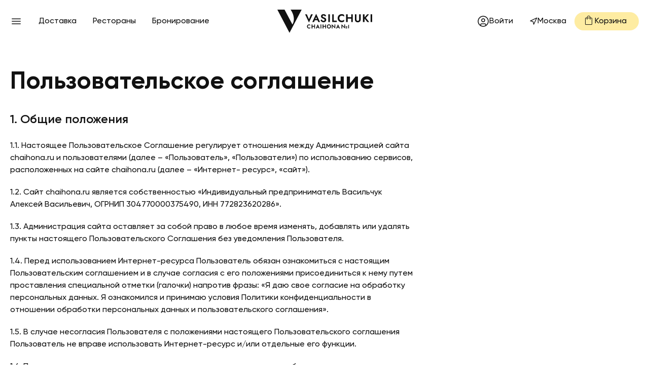

--- FILE ---
content_type: text/html; charset=utf-8
request_url: https://chaihona.ru/agreement
body_size: 62303
content:
<!DOCTYPE html><html lang="ru"><head><meta charSet="utf-8"/><meta http-equiv="X-UA-Compatible" content="IE=edge"/><meta http-equiv="Content-Language" content="ru"/><meta name="apple-touch-fullscreen" content="yes"/><meta name="mobile-web-app-capable" content="yes"/><meta name="apple-mobile-web-app-status-bar-style" content="black"/><meta name="viewport" content="width=device-width, initial-scale=1, maximum-scale=1, user-scalable=no"/><link rel="apple-touch-icon" sizes="180x180" href="//new.chaihona.ru/images/misc/apple-touch-icon-180x180.png"/><link rel="shortcut icon" href="/favicon.ico"/><meta name="google" content="notranslate"/><meta name="robots" content="index,follow"/><script type="text/javascript" src="//top-fwz1.mail.ru/js/code.js"></script><script type="text/javascript">!function(){var t=document.createElement("script");t.type="text/javascript",t.async=!0,t.src="https://vk.com/js/api/openapi.js?169",t.onload=function(){VK.Retargeting.Init("VK-RTRG-1565793-avNh1"),VK.Retargeting.Hit()},document.head.appendChild(t)}()</script><noscript><img src="https://vk.com/rtrg?p=VK-RTRG-1565793-avNh1" style="position:fixed;left:-999px" alt=""/></noscript><script type="text/javascript">!function(a,t,c){t.ChatraID="wpG9ukuPD7iqjzi8M";var h=a.createElement("script");t[c]=t[c]||function(){(t[c].q=t[c].q||[]).push(arguments)},h.async=!0,h.src="https://call.chatra.io/chatra.js",a.head&&a.head.appendChild(h)}(document,window,"Chatra");</script><script type="text/javascript">
              (function(w,d,n,c){w.CalltouchDataObject=n;w[n]=function(){w[n]["callbacks"].push(arguments)};if(!w[n]["callbacks"]){w[n]["callbacks"]=[]}w[n]["loaded"]=false;if(typeof c!=="object"){c=[c]}w[n]["counters"]=c;for(var i=0;i<c.length;i+=1){p(c[i])}function p(cId){var a=d.getElementsByTagName("script")[0],s=d.createElement("script"),i=function(){a.parentNode.insertBefore(s,a)},m=typeof Array.prototype.find === 'function',n=m?"init-min.js":"init.js";s.async=true;s.src="https://mod.calltouch.ru/"+n+"?id="+cId;if(w.opera=="[object Opera]"){d.addEventListener("DOMContentLoaded",i,false)}else{i()}}})(window,document,"ct","67lc5ytb");
                  </script><script type="text/javascript">
            (function(w, d, s, h, id) {
              w.roistatProjectId = id; 
              w.roistatHost = h;
              var p = d.location.protocol == "https:" ? "https://" : "http://";
              var u = /^.*roistat_visit=[^;]+(.*)?$/.test(d.cookie) ? "/dist/module.js" : "/api/site/1.0/"+id+"/init?referrer="+encodeURIComponent(d.location.href);
              var js = d.createElement(s); js.charset="UTF-8"; js.async = 1; js.src = p+h+u;
              var js2 = d.getElementsByTagName(s)[0]; js2.parentNode.insertBefore(js, js2);
            })(window, document, 'script', 'cloud.roistat.com', 'ad010f2734327f132007cef106567920');
          </script><script type="text/javascript">
            (function () {
              var ct_max_wait = 150;
              var ct_wait_attr = setInterval(function () {
                ct_max_wait--; if (ct_max_wait < 0) { clearInterval(ct_wait_attr); }
                try {
                  if (!!window.ct && !!window.call_value && !!window.roistat && !!window.roistat.visit) {
                    ct('set_attrs', '{"roistat_visit":' + window.roistat.visit + '}');
                    clearInterval(ct_wait_attr);
                  }
                } catch (e) { console.log(e) }
              }, 200);
            })();
          </script><script type="application/ld+json">{"@context":"https://schema.org","@type":"Organization","email":"info@resproject.ru","name":"Vasilchuki Chaihona №1","telephone":"+7 (495) 186-31-17","image":"https://chaihona.ru/images/misc/apple-touch-icon-180x180.png","sameAs":["https://vk.com/vasilchuki_msk","https://t.me/vasilchuki_tg","https://dzen.ru/id/667d204cf460272a622fc44e"],"address":{"@type":"PostalAddress","addressLocality":"Москва","postalCode":"127006","streetAddress":"Пушкинская площадь д.2, Москва, Россия"}}</script><script type="application/ld+json">{"@context":"https://schema.org","@graph":[{"@type":"WebSite","@id":"https://chaihona.ru/#website","name":"Чайхона Vasilchuki Chaihona №1","url":"https://chaihona.ru"},{"@type":"ItemList","@id":"https://chaihona.ru","name":"Главное меню","description":"Основная навигация по сайту ресторана","itemListElement":[{"@type":"SiteNavigationElement","position":1,"name":"Доставка","url":"https://chaihona.ru/delivery"},{"@type":"SiteNavigationElement","position":2,"name":"Рестораны","url":"https://chaihona.ru/restaurants"},{"@type":"SiteNavigationElement","position":3,"name":"Банкеты","url":"https://chaihona.ru/banquets/"},{"@type":"SiteNavigationElement","position":4,"name":"Новости и акции","url":"https://chaihona.ru/news/events"},{"@type":"SiteNavigationElement","position":5,"name":"Программа лояльности","url":"https://chaihona.ru/loyalty"},{"@type":"SiteNavigationElement","position":6,"name":"Доставка и оплата","url":"https://chaihona.ru/delivery"},{"@type":"SiteNavigationElement","position":7,"name":"Контакты","url":"https://chaihona.ru/contact"},{"@type":"SiteNavigationElement","position":8,"name":"Пользовательское соглашение","url":"https://chaihona.ru/agreement"}]}]}</script><title>Пользовательское соглашение ресторана Vasilchuki Chaihona №1</title><meta name="description" content="Настоящее Пользовательское Соглашение регулирует отношения между Администрацией сайта chaihona.ru и пользователями (далее – «Пользователь», «Пользователи»)."/><meta name="keywords" content=""/><meta name="next-head-count" content="17"/><link rel="preload" href="/_next/static/css/ab6ed922ebcc98ea.css" as="style"/><link rel="stylesheet" href="/_next/static/css/ab6ed922ebcc98ea.css" data-n-g=""/><noscript data-n-css=""></noscript><script defer="" nomodule="" src="/_next/static/chunks/polyfills-c67a75d1b6f99dc8.js"></script><script src="/_next/static/chunks/webpack-0591c62a4cb1b998.js" defer=""></script><script src="/_next/static/chunks/framework-f15a63d217df7ae5.js" defer=""></script><script src="/_next/static/chunks/main-e56a17f63cf06430.js" defer=""></script><script src="/_next/static/chunks/pages/_app-9b5ecb6c33f72e39.js" defer=""></script><script src="/_next/static/chunks/8316-f4ac72a6cb4aa949.js" defer=""></script><script src="/_next/static/chunks/pages/agreement-31e83ee7d4fd4055.js" defer=""></script><script src="/_next/static/AnxJuNhcquYiRQC2m5owz/_buildManifest.js" defer=""></script><script src="/_next/static/AnxJuNhcquYiRQC2m5owz/_ssgManifest.js" defer=""></script><style data-styled="" data-styled-version="5.3.6">.eeIjEP{height:24px;width:24px;}/*!sc*/
data-styled.g4[id="sc-cdf167d-2"]{content:"eeIjEP,"}/*!sc*/
*{box-sizing:border-box;-webkit-tap-highlight-color:transparent;}/*!sc*/
body{margin:0;padding:0;font-family:'Gilroy',Arial,sans-serif;font-size:16px;line-height:24px;font-weight:500;background:#fff;color:#111;}/*!sc*/
body.ReactModal__Body--open{overflow:hidden;}/*!sc*/
body[data-hide-scroll]{overflow:hidden;position:relative;}/*!sc*/
img{max-width:100%;height:auto;border:0;-webkit-user-drag:none;}/*!sc*/
p{margin:1em 0;}/*!sc*/
p .sc-29fc8706-0{display:inline;}/*!sc*/
ul{padding:0;margin:0;list-style:none;}/*!sc*/
a{color:inherit;cursor:pointer;-webkit-text-decoration:none;text-decoration:none;}/*!sc*/
b,strong{font-weight:600;}/*!sc*/
button,input{font-family:inherit;}/*!sc*/
button{background-color:transparent;cursor:pointer;outline:none;}/*!sc*/
button,input,textarea{font-family:inherit;font-size:100%;margin:0;}/*!sc*/
textarea{overflow:auto;}/*!sc*/
.story-slider .swiper-slide{width:100px;}/*!sc*/
@media (min-width:768px){.story-slider .swiper-slide{width:192px;}}/*!sc*/
@media (min-width:1200px){.story-slider .swiper-slide{width:auto;}}/*!sc*/
.gallery-slider .swiper-slide{position:relative;overflow:hidden;width:160px;border-radius:12px;cursor:pointer;}/*!sc*/
.gallery-slider .swiper-slide:before{display:block;padding-top:70%;content:'';}/*!sc*/
.gallery-slider .swiper-slide:after{top:0;left:0;bottom:0;right:0;position:absolute;opacity:0;background:#fff;-webkit-transition:opacity 300ms ease-out;transition:opacity 300ms ease-out;content:'';}/*!sc*/
.gallery-slider .swiper-slide:hover:after{opacity:.15;}/*!sc*/
.gallery-inner-slider .swiper-slide{display:-webkit-box;display:-webkit-flex;display:-ms-flexbox;display:flex;-webkit-align-items:center;-webkit-box-align:center;-ms-flex-align:center;align-items:center;-webkit-box-pack:center;-webkit-justify-content:center;-ms-flex-pack:center;justify-content:center;}/*!sc*/
@media (max-width:991.98px){.mobile-slider{padding:0 16px;}}/*!sc*/
@media (max-width:991.98px){.news-slider .swiper-slide{width:224px;}}/*!sc*/
.menu-slider{overflow:visible;padding-top:16px;padding-bottom:16px;}/*!sc*/
@media (max-width:991.98px){.menu-slider{overflow:hidden;}.menu-slider .swiper-slide{width:250px;}}/*!sc*/
.home-concerts:hover .sc-4ed5c006-3{visibility:visible;opacity:1;}/*!sc*/
.concerts-slider ~ .sc-4ed5c006-3{top:128px;opacity:0;visibility:hidden;-webkit-transition:-webkit-transform .1s,opacity .3s,visibility .3s;-webkit-transition:transform .1s,opacity .3s,visibility .3s;transition:transform .1s,opacity .3s,visibility .3s;}/*!sc*/
@media (max-width:575.98px){.concerts-slider .swiper-slide{width:196px;}}/*!sc*/
.modal__content{min-height:calc(100vh - env(safe-area-inset-top,0) - env(safe-area-inset-bottom,0));}/*!sc*/
@media (max-width:767.98px){.modal__content{position:fixed;top:0;left:0;width:100%;height:100%;}.modal__content.ReactModal__Content--after-open .modal__container{-webkit-transform:translateY(0%);-ms-transform:translateY(0%);transform:translateY(0%);}.modal__content.ReactModal__Content--before-close .modal__container{-webkit-transform:translateY(100%);-ms-transform:translateY(100%);transform:translateY(100%);}}/*!sc*/
@media (min-width:768px){.modal__content.ReactModal__Content--after-open .modal__container{opacity:1;-webkit-transform:scale(1);-ms-transform:scale(1);transform:scale(1);}.modal__content.ReactModal__Content--before-close .modal__container{opacity:0;-webkit-transform:scale(0.95);-ms-transform:scale(0.95);transform:scale(0.95);}}/*!sc*/
.swiper-container{width:100%;height:100%;}/*!sc*/
.cookie-consent-container{position:relative;z-index:10000;width:100%;padding:4px 26px 4px 16px;background-color:#fff;}/*!sc*/
@media (min-width:768px){.cookie-consent-container{position:fixed;left:50%;padding:8px 0 8px 16px;box-shadow:0 0 8px rgb(0 0 0 / 10%);border-radius:6px;max-width:1150px;margin-bottom:20px;-webkit-transform:translateX(-50%);-ms-transform:translateX(-50%);transform:translateX(-50%);}}/*!sc*/
.cookie-consent-content{font-size:.75rem;line-height:1.2;}/*!sc*/
.cookie-consent-button-container{position:absolute;width:24px;height:24px;right:3px;top:3px;}/*!sc*/
.cookie-consent-button{width:100%;height:100%;padding:0;background-image:url([data-uri]);}/*!sc*/
.stories.carousel .story{width:100px;max-width:none;margin:0 4px;padding:2px;border:2px solid #e3e4e6;border-radius:12px;}/*!sc*/
.stories.carousel .story:not(.seen){border:2px solid #f2c200;}/*!sc*/
.stories.carousel .story > .item-link > .item-preview{position:relative;max-height:none;height:0;padding-bottom:125%;border-radius:10px;}/*!sc*/
.stories.carousel .story > .item-link > .item-preview img{top:0;left:0;bottom:0;right:0;position:absolute;}/*!sc*/
.stories.carousel .story > .item-link > .info{display:none;}/*!sc*/
#zuck-modal-content .story-viewer .head{height:10px;line-height:10px;padding:6px 0;}/*!sc*/
#zuck-modal-content .story-viewer .head .left{display:none;}/*!sc*/
#zuck-modal-content .story-viewer .head .right .time{display:none;}/*!sc*/
#zuck-modal-content .story-viewer .head .right .close{display:block;font-size:0;line-height:0;background-image:url('[data-uri]');background-size:32px;background-repeat:no-repeat;background-position:center;}/*!sc*/
#zuck-modal-content .story-viewer .slides-pointers{width:100%;right:auto;left:50%;top:0;-webkit-transform:translateX(-50%);-ms-transform:translateX(-50%);transform:translateX(-50%);}/*!sc*/
#zuck-modal-content .story-viewer .slides .item > .media{width:100%;object-fit:cover;overflow:hidden;}/*!sc*/
#zuck-modal-content .story-viewer .tip{background-color:#feeca2;color:#111;height:48px;padding:0 20px;line-height:48px;min-width:160px;-webkit-transition:background-color 300ms ease;transition:background-color 300ms ease;}/*!sc*/
#zuck-modal-content .story-viewer .tip:hover{background-color:#fee49a;}/*!sc*/
#zuck-modal-content .story-viewer.muted .tip.muted{display:none;}/*!sc*/
.grecaptcha-badge{visibility:hidden !important;}/*!sc*/
@media (min-width:768px){.stories.carousel .story{width:192px;margin:0 8px;padding:4px;}.stories.carousel .story:not(.seen){border-radius:20px;}.stories.carousel .story > .item-link > .item-preview{border-radius:18px;}#zuck-modal-content .story-viewer .head{height:56px;line-height:56px;}#zuck-modal-content .story-viewer .slides-pointers{width:calc(100vh / 2);top:50px;}#zuck-modal-content .story-viewer .slides .item > .media{width:calc(100vh / 2);padding:50px 0;}#zuck-modal-content .story-viewer .tip{bottom:74px;}}/*!sc*/
@media (max-width:767.98px){.modal__content{-webkit-align-items:flex-end;-webkit-box-align:flex-end;-ms-flex-align:flex-end;align-items:flex-end;}.hide-phone{display:none !important;}}/*!sc*/
@media (min-width:768px){.phone-only{display:none !important;}}/*!sc*/
@media (min-width:992px){.mobile-only{display:none !important;}}/*!sc*/
@media (max-width:991.98px){.hide-mobile{display:none !important;}}/*!sc*/
data-styled.g16[id="sc-global-kNEwzz1"]{content:"sc-global-kNEwzz1,"}/*!sc*/
.dlnnBk{margin-top:32px;font-size:16px;font-weight:600;line-height:26px;-webkit-user-select:text;-moz-user-select:text;-ms-user-select:text;user-select:text;}/*!sc*/
@media (min-width:768px){.dlnnBk{margin-top:40px;font-size:24px;line-height:30px;}}/*!sc*/
data-styled.g103[id="sc-57efda74-1"]{content:"dlnnBk,"}/*!sc*/
.keKXJh{margin-bottom:12px;-webkit-user-select:text;-moz-user-select:text;-ms-user-select:text;user-select:text;}/*!sc*/
@media (min-width:768px){.keKXJh{margin-bottom:20px;}}/*!sc*/
data-styled.g191[id="sc-237fb18e-6"]{content:"keKXJh,"}/*!sc*/
</style></head><body><div id="__next"><div></div><header itemscope="" itemType="http://schema.org/WPHeader" class="sticky top-0 z-30 flex h-16 items-center bg-white lg:h-[5.25rem]"><meta itemProp="headline" content="Доставка еды на заказ в Москве - Чайхона №1 - доставка еды и напитков 24 часа"/><meta itemProp="description" content="Доставка еды на дом и в офис из сети ресторанов «Чайхона №1» 24 часа. Заказать еду и напитки с бесплатной доставкой по Москве."/><meta itemProp="keywords" content="Доставка еды, доставка еды в Москве, доставка еды в офис, доставка еды и напитков, еда на дом, заказ еды, заказ еды бесплатная доставка, купить еду с доставкой на дом, чайхона 1"/><div class="container"><div class="flex w-full items-center justify-between"><div class="flex shrink grow basis-0 items-center gap-1.5"><div class="mr-4 cursor-pointer outline-none" role="button" type="button" aria-haspopup="dialog" aria-expanded="false" aria-controls="radix-:R15ha6:" data-state="closed"><svg viewBox="0 0 24 24" class="sc-ff99a4cf-0 sc-cdf167d-0 fmrXIT inaHCa size-6" fill="currentColor" version="1.1" xmlns="http://www.w3.org/2000/svg" xmlns:xlink="http://www.w3.org/1999/xlink"><path d="M3.25 17.625V16.125H20.75V17.625ZM3.25 12.75V11.25H20.75V12.75ZM3.25 7.875V6.375H20.75V7.875Z"></path></svg></div><div class="hidden items-center gap-x-1.5 lg:flex"><a class="menu-item" href="/catalog">Доставка</a><a class="menu-item" href="/restaurants">Рестораны</a><a class="menu-item" href="/booking">Бронирование</a></div></div><div class="px-5"><div><a aria-label="Перейти на главную" href="/"><svg viewBox="0 0 600 145" fill="currentColor" xmlns="http://www.w3.org/2000/svg" class="w-[130px] lg:w-[187px]"><path d="M85.8879 3.24355C116.872 50.2795 101.132 83.1476 95.2473 92.5299L45.5515 -0.000320435H0L76.9466 144.118L153.89 -0.000320435H83.7478L85.8879 3.24355Z"></path><path d="M224.445 29.0498H213.362L200.007 59.5845L186.717 29.0498H175.564L200.007 80.0684L224.445 29.0498Z"></path><path d="M305.565 54.0938C304.396 52.9242 303.089 51.9307 301.642 51.1062C300.196 50.273 298.69 49.5859 297.131 49.0376C294.697 48.213 292.677 47.3942 291.074 46.5911C289.466 45.7866 288.272 44.9391 287.494 44.0473C286.712 43.1497 286.321 42.1047 286.321 40.9136C286.321 39.7226 286.804 38.6776 287.767 37.78C288.732 36.8882 290.179 36.4344 292.105 36.4344C293.572 36.4344 294.883 36.7278 296.031 37.2976C297.178 37.8745 298.197 38.6275 299.092 39.5694C299.987 40.5114 300.758 41.5564 301.401 42.7031L309.113 38.4371C308.284 36.735 307.126 35.0973 305.636 33.5126C304.141 31.9265 302.284 30.6195 300.057 29.5888C297.832 28.5509 295.18 28.0398 292.105 28.0398C289.123 28.0398 286.427 28.581 284.017 29.6546C281.604 30.7368 279.702 32.27 278.303 34.2727C276.9 36.2669 276.202 38.6418 276.202 41.3961C276.202 43.6894 276.637 45.6549 277.51 47.284C278.383 48.9145 279.483 50.2873 280.816 51.4125C282.146 52.5377 283.556 53.4582 285.05 54.1668C286.54 54.8754 287.859 55.438 289.005 55.8546C291.166 56.6806 292.988 57.4479 294.483 58.1565C295.973 58.8723 297.098 59.6825 297.854 60.603C298.614 61.5235 298.99 62.7374 298.99 64.2491C298.99 65.9956 298.372 67.3756 297.131 68.3848C295.893 69.3926 294.285 69.8965 292.312 69.8965C290.613 69.8965 289.031 69.5315 287.564 68.7942C286.091 68.0627 284.751 67.0335 283.534 65.6964C282.317 64.3665 281.204 62.8104 280.194 61.0196L273.174 65.9741C274.229 68.2245 275.695 70.3131 277.579 72.2428C279.461 74.1639 281.675 75.6914 284.224 76.8166C286.771 77.9403 289.514 78.5029 292.451 78.5029C294.654 78.5029 296.754 78.1679 298.748 77.5023C300.747 76.8381 302.548 75.8732 304.155 74.6163C305.759 73.3523 307.023 71.8033 307.94 69.9695C308.857 68.1286 309.318 66.04 309.318 63.7008C309.318 61.6337 308.985 59.8142 308.32 58.2295C307.656 56.6434 306.735 55.2705 305.565 54.0938Z"></path><path d="M332.465 29.0041H322.481V77.1953H332.465V29.0041Z"></path><path d="M376.417 68.5909H357.206V29.006H347.361V77.1973H376.417V68.5909Z"></path><path d="M416.232 76.8541C418.553 75.9838 420.696 74.7641 422.668 73.2009V62.1179C421.613 63.3161 420.364 64.4112 418.918 65.4276C417.475 66.4354 415.856 67.2385 414.066 67.8312C412.275 68.4295 410.23 68.7287 407.936 68.7287C405.182 68.7287 402.635 68.1003 400.293 66.8377C397.953 65.5736 396.06 63.7613 394.613 61.3935C393.17 59.0344 392.447 56.2658 392.447 53.1021C392.447 49.8869 393.17 47.1111 394.613 44.7734C396.06 42.4271 397.953 40.6305 400.293 39.3665C402.635 38.1024 405.182 37.474 407.936 37.474C410.23 37.474 412.275 37.7732 414.066 38.3659C415.856 38.9642 417.475 39.7673 418.918 40.7766C420.364 41.7844 421.613 42.8881 422.668 44.0791V32.9947C420.696 31.4386 418.553 30.219 416.232 29.35C413.916 28.4725 410.99 28.0416 407.454 28.0416C403.782 28.0416 400.375 28.6328 397.233 29.831C394.088 31.0221 391.355 32.7471 389.039 34.9903C386.72 37.2407 384.929 39.8919 383.669 42.9453C382.405 46.0002 381.774 49.383 381.774 53.1021C381.774 56.8198 382.405 60.2025 383.669 63.2574C384.929 66.3109 386.72 68.9564 389.039 71.2067C391.355 73.4557 394.088 75.1807 397.233 76.3717C400.375 77.5628 403.782 78.1611 407.454 78.1611C410.99 78.1611 413.916 77.7231 416.232 76.8541Z"></path><path d="M467.434 47.1107H444.921V29.006H435.076V77.1973H444.921V55.9948H467.434V77.1973H477.279V29.006H467.434V47.1107Z"></path><path d="M517.719 60.7434C517.719 63.4977 516.996 65.7109 515.548 67.3843C514.103 69.065 511.958 69.8981 509.112 69.8981C506.266 69.8981 504.122 69.065 502.675 67.3843C501.229 65.7109 500.506 63.4977 500.506 60.7434V29.0063H490.66V61.3647C490.66 64.2063 491.121 66.7129 492.038 68.8674C492.954 71.0233 494.24 72.8356 495.892 74.3029C497.547 75.7717 499.497 76.8897 501.744 77.6427C503.994 78.4029 506.45 78.7822 509.112 78.7822C511.728 78.7822 514.16 78.4029 516.41 77.6427C518.658 76.8897 520.619 75.7717 522.295 74.3029C523.973 72.8356 525.27 71.0233 526.186 68.8674C527.104 66.7129 527.563 64.2063 527.563 61.3647V29.0063H517.719V60.7434Z"></path><path d="M580.358 29.006H568.654L551.51 48.5594V29.006H541.387V77.1973H551.51V55.3849L569.41 77.1973H581.389L560.391 51.5885L580.358 29.006Z"></path><path d="M590.017 77.1953H600V29.0041H590.017V77.1953Z"></path><path d="M240.464 58.4638L245.598 46.728L250.706 58.4638H240.464ZM221.159 77.2627H232.242L236.936 66.5305H254.216L258.887 77.2627H270.04L245.598 26.2442L221.159 77.2627Z"></path><path d="M381.41 107.565L383.999 101.645L386.577 107.565H381.41ZM371.668 117.051H377.261L379.629 111.635H388.348L390.706 117.051H396.333L383.999 91.3089L371.668 117.051Z"></path><path d="M253.285 107.554L255.875 101.633L258.453 107.554H253.285ZM243.543 117.039H249.136L251.504 111.624H260.224L262.58 117.039H268.209L255.875 91.2972L243.543 117.039Z"></path><path d="M200.759 92.1037C198.896 92.1037 197.165 92.4072 195.57 93.0127C193.974 93.6183 192.587 94.493 191.412 95.6339C190.235 96.7763 189.324 98.1219 188.684 99.6708C188.045 101.221 187.724 102.939 187.724 104.826C187.724 106.714 188.045 108.432 188.684 109.982C189.324 111.531 190.235 112.877 191.412 114.018C192.587 115.16 193.974 116.033 195.57 116.639C197.165 117.246 198.896 117.548 200.759 117.548C202.553 117.548 204.039 117.326 205.216 116.885C206.393 116.441 207.482 115.824 208.484 115.031V109.405C207.949 110.011 207.313 110.571 206.579 111.082C205.846 111.596 205.024 112.004 204.115 112.306C203.206 112.609 202.17 112.761 201.004 112.761C199.606 112.761 198.314 112.44 197.125 111.799C195.937 111.159 194.976 110.238 194.242 109.037C193.507 107.838 193.141 106.435 193.141 104.826C193.141 103.195 193.507 101.785 194.242 100.597C194.976 99.4089 195.937 98.4941 197.125 97.8528C198.314 97.2129 199.606 96.8922 201.004 96.8922C202.17 96.8922 203.206 97.044 204.115 97.3474C205.024 97.6495 205.846 98.0575 206.579 98.57C207.313 99.0825 207.949 99.6422 208.484 100.248V94.6204C207.482 93.8287 206.393 93.2117 205.216 92.768C204.039 92.3256 202.553 92.1037 200.759 92.1037Z"></path><path d="M233.369 101.785H221.94V92.5927H216.942V117.058H221.94V106.294H233.369V117.058H238.367V92.5927H233.369V101.785Z"></path><path d="M273.255 117.06H278.323V92.5946H273.255V117.06Z"></path><path d="M303.116 101.785H291.687V92.5927H286.689V117.058H291.687V106.294H303.116V117.058H308.114V92.5927H303.116V101.785Z"></path><path d="M333.085 108.855C332.443 110.066 331.553 111.022 330.41 111.721C329.269 112.42 327.941 112.77 326.426 112.77C324.912 112.77 323.583 112.42 322.442 111.721C321.3 111.022 320.404 110.066 319.751 108.855C319.098 107.644 318.772 106.258 318.772 104.697C318.772 103.136 319.098 101.749 319.751 100.536C320.404 99.3254 321.3 98.3706 322.442 97.6705C323.583 96.9719 324.912 96.6227 326.426 96.6227C327.965 96.6227 329.304 96.9719 330.446 97.6705C331.587 98.3706 332.473 99.3254 333.103 100.536C333.732 101.749 334.047 103.136 334.047 104.697C334.047 106.258 333.726 107.644 333.085 108.855ZM335.671 95.539C334.495 94.398 333.125 93.5176 331.564 92.9007C330.002 92.2837 328.29 91.9745 326.426 91.9745C324.585 91.9745 322.879 92.2837 321.307 92.9007C319.734 93.5176 318.364 94.398 317.2 95.539C316.033 96.6799 315.126 98.027 314.473 99.5759C313.822 101.126 313.495 102.831 313.495 104.697C313.495 106.536 313.81 108.244 314.439 109.816C315.067 111.389 315.965 112.759 317.13 113.923C318.295 115.088 319.664 115.991 321.237 116.631C322.809 117.273 324.54 117.592 326.426 117.592C328.315 117.592 330.044 117.273 331.617 116.631C333.189 115.991 334.553 115.088 335.706 113.923C336.859 112.759 337.756 111.389 338.397 109.816C339.038 108.244 339.359 106.536 339.359 104.697C339.359 102.831 339.038 101.126 338.397 99.5759C337.756 98.027 336.848 96.6799 335.671 95.539Z"></path><path d="M438.719 108.627C438.553 108.939 438.334 109.175 438.046 109.35C437.469 109.705 436.599 109.707 436.021 109.35C435.733 109.175 435.511 108.938 435.341 108.624C435.173 108.314 435.087 107.944 435.087 107.525C435.087 107.105 435.173 106.736 435.341 106.425C435.51 106.113 435.732 105.876 436.021 105.7C436.307 105.524 436.639 105.439 437.033 105.439C437.436 105.439 437.771 105.524 438.058 105.698C438.344 105.874 438.562 106.109 438.722 106.417C438.885 106.732 438.968 107.105 438.968 107.525C438.968 107.943 438.884 108.315 438.719 108.627ZM440.539 104.035C440.092 103.601 439.564 103.262 438.97 103.027C437.781 102.556 436.301 102.556 435.104 103.027C434.506 103.262 433.976 103.601 433.531 104.038C433.086 104.474 432.735 104.994 432.488 105.582C432.24 106.168 432.114 106.822 432.114 107.525C432.114 108.212 432.236 108.863 432.473 109.457C432.71 110.056 433.057 110.584 433.504 111.031C433.949 111.476 434.477 111.825 435.073 112.067C435.67 112.31 436.328 112.434 437.033 112.434C437.739 112.434 438.397 112.31 438.994 112.067C439.594 111.822 440.121 111.473 440.56 111.029C441 110.584 441.346 110.057 441.588 109.462C441.831 108.865 441.954 108.212 441.954 107.525C441.954 106.828 441.83 106.175 441.586 105.585C441.343 104.995 440.991 104.473 440.539 104.035Z"></path><path d="M361.745 107.353L344.339 90.9616V117.064H349.164V101.482L366.568 117.873V92.5678H361.745V107.353Z"></path><path d="M423.42 107.353L406.014 90.9616V117.064H410.838V101.482L428.243 117.873V92.5678H423.42V107.353Z"></path><path d="M432.427 117.051H441.678V113.821H432.427V117.051Z"></path><path d="M448.515 116.987H453.368V92.5853L448.515 97.1548V116.987Z"></path></svg></a></div></div><div class="flex shrink grow basis-0 items-center justify-end gap-1.5"><div class="cursor-pointer font-semibold items-center gap-x-2.5 rounded-full p-4 transition-colors duration-300 hover:bg-gray-100 lg:h-9 lg:gap-x-1.5 lg:pl-2.5 lg:pr-4 lg:font-medium hidden lg:flex"><svg xmlns="http://www.w3.org/2000/svg" width="24" height="24" viewBox="0 0 24 24" fill="none" stroke="currentColor" stroke-width="1.5" stroke-linecap="round" stroke-linejoin="round" class="lucide lucide-circle-user" aria-hidden="true"><circle cx="12" cy="12" r="10"></circle><circle cx="12" cy="10" r="3"></circle><path d="M7 20.662V19a2 2 0 0 1 2-2h6a2 2 0 0 1 2 2v1.662"></path></svg><div>Войти</div></div><div class="hidden lg:block"><div class="relative"><button class="inline-flex items-center justify-center gap-2 whitespace-nowrap rounded-full font-medium transition-colors focus-visible:outline-none focus-visible:ring-1 focus-visible:ring-ring disabled:pointer-events-none disabled:opacity-50 [&amp;_svg]:pointer-events-none [&amp;_svg:not([class*=&quot;size-&quot;])]:size-4 [&amp;_svg]:shrink-0 hover:bg-accent hover:text-accent-foreground h-9 px-4 py-2"><svg xmlns="http://www.w3.org/2000/svg" width="24" height="24" viewBox="0 0 24 24" fill="none" stroke="currentColor" stroke-width="2" stroke-linecap="round" stroke-linejoin="round" class="lucide lucide-navigation" aria-hidden="true"><polygon points="3 11 22 2 13 21 11 13 3 11"></polygon></svg><span class="hidden md:inline">Москва</span></button><!--$!--><template data-dgst="DYNAMIC_SERVER_USAGE"></template><!--/$--></div></div><div class="-mr-4 flex items-center justify-end px-4 lg:hidden"><svg viewBox="0 0 24 24" class="sc-ff99a4cf-0 sc-cdf167d-2 fmrXIT eeIjEP" fill="currentColor" version="1.1" xmlns="http://www.w3.org/2000/svg" xmlns:xlink="http://www.w3.org/1999/xlink"><path d="M12 11.75q.725 0 1.238-.512.512-.513.512-1.238t-.512-1.238Q12.725 8.25 12 8.25t-1.238.512q-.512.513-.512 1.238t.512 1.238q.513.512 1.238.512Zm0 8.05q3.1-2.75 4.675-5.263 1.575-2.512 1.575-4.337 0-2.85-1.812-4.65-1.813-1.8-4.438-1.8t-4.438 1.8Q5.75 7.35 5.75 10.2q0 1.825 1.575 4.337Q8.9 17.05 12 19.8Zm0 2q-3.9-3.4-5.825-6.3-1.925-2.9-1.925-5.3 0-3.625 2.338-5.788Q8.925 2.25 12 2.25q3.075 0 5.413 2.162Q19.75 6.575 19.75 10.2q0 2.4-1.925 5.3T12 21.8Zm0-11.6Z"></path></svg></div><div class="hidden h-9 cursor-pointer items-center gap-x-1 rounded-full bg-[#feeca2] pl-4 pr-6 transition-colors duration-300 hover:bg-[#fee49a] focus:bg-[#fee49a] lg:flex"><svg viewBox="0 0 24 24" class="sc-ff99a4cf-0 sc-cdf167d-2 fmrXIT eeIjEP -mt-1" fill="currentColor" version="1.1" xmlns="http://www.w3.org/2000/svg" xmlns:xlink="http://www.w3.org/1999/xlink"><path d="M6.625 21q-.7 0-1.162-.462Q5 20.075 5 19.375V8.625q0-.7.463-1.162Q5.925 7 6.625 7H8.5v-.5q0-1.45 1.025-2.475Q10.55 3 12 3q1.45 0 2.475 1.025Q15.5 5.05 15.5 6.5V7h1.875q.7 0 1.163.463.462.462.462 1.162v10.75q0 .7-.462 1.163-.463.462-1.163.462Zm0-1h10.75q.25 0 .437-.188.188-.187.188-.437V8.625q0-.25-.188-.437Q17.625 8 17.375 8H15.5v2.5q0 .225-.137.363Q15.225 11 15 11q-.225 0-.363-.137-.137-.138-.137-.363V8h-5v2.5q0 .225-.137.363Q9.225 11 9 11q-.225 0-.363-.137-.137-.138-.137-.363V8H6.625q-.25 0-.437.188Q6 8.375 6 8.625v10.75q0 .25.188.437.187.188.437.188ZM9.5 7h5v-.5q0-1.05-.725-1.775Q13.05 4 12 4q-1.05 0-1.775.725Q9.5 5.45 9.5 6.5ZM6 20V8v12Z"></path></svg>Корзина</div></div></div></div></header><div class="container md:pt-5"><div class="grid gap-4 lg:grid-cols-[minmax(0px,_8fr)_4fr] lg:gap-12"><div><h1 class="mb-5 mt-4 text-32 font-bold leading-tight md:my-7 lg:text-5xl lg:leading-tight">Пользовательское соглашение</h1><h3 class="my-3 font-semibold md:mb-6 md:text-2xl">1. Общие положения</h3><div class="sc-237fb18e-6 keKXJh">1.1. Настоящее Пользовательское Соглашение регулирует отношения между Администрацией сайта<!-- --> <a href="/">chaihona.ru</a> и пользователями (далее – «Пользователь», «Пользователи») по использованию сервисов, расположенных на сайте <a href="/">chaihona.ru</a> (далее – «Интернет- ресурс», «сайт»).</div><div class="sc-237fb18e-6 keKXJh">1.2. Сайт <a href="/">chaihona.ru</a> является собственностью «Индивидуальный предприниматель Васильчук Алексей Васильевич, ОГРНИП 304770000375490, ИНН 772823620286».</div><div class="sc-237fb18e-6 keKXJh">1.3. Администрация сайта оставляет за собой право в любое время изменять, добавлять или удалять пункты настоящего Пользовательского Соглашения без уведомления Пользователя.</div><div class="sc-237fb18e-6 keKXJh">1.4. Перед использованием Интернет-ресурса Пользователь обязан ознакомиться с настоящим Пользовательским соглашением и в случае согласия с его положениями присоединиться к нему путем проставления специальной отметки (галочки) напротив фразы: «Я даю свое согласие на обработку персональных данных. Я ознакомился и принимаю условия Политики конфиденциальности в отношении обработки персональных данных и пользовательского соглашения».</div><div class="sc-237fb18e-6 keKXJh">1.5. В случае несогласия Пользователя с положениями настоящего Пользовательского соглашения Пользователь не вправе использовать Интернет-ресурс и/или отдельные его функции.</div><div class="sc-237fb18e-6 keKXJh">1.6. Пользователь подтверждает, что ознакомился и соглашается с требованиями и положениями настоящего Пользовательского соглашения в полном объеме. Пользуясь Интернет-ресурсом и/или его отдельными функциями, Пользователь считается принявшим Пользовательское соглашение. Стороны приравнивают действия Пользователя, указанные в п. 1.4. настоящего Пользовательского соглашения, к физическому подписанию сторонами настоящего Пользовательского соглашения.</div><div class="sc-237fb18e-6 keKXJh">1.7. Настоящее Пользовательское соглашение может быть изменено Администрацией сайта в любое время, без какого-либо специального уведомления Пользователя. Новая редакция Пользовательского соглашения вступает в силу с момента ее размещения на Сайте.</div><div class="sc-237fb18e-6 keKXJh">1.8. Оставаясь на Сайте, Пользователь подтверждает свое полное, безоговорочное согласие с условиями настоящего Пользовательского соглашения. Регистрация на Сайте предполагает, что Пользователь обладает необходимой правоспособностью и полномочиями для принятия настоящего Соглашения, способен исполнять условия Пользовательского соглашения и нести ответственность за его нарушение.</div><div class="sc-237fb18e-6 keKXJh">1.9. Если в работе Сайта возникнет техническая ошибка, Администрация Сайта предпримет все усилия, чтобы устранить ее в кратчайшие сроки. Техническая служба правообладателя сайта или уполномоченного им лица имеет право периодически проводить необходимые профилактические или иные работы с предварительным уведомлением Пользователей или без такового.</div><div class="sc-237fb18e-6 keKXJh">1.10. Администрация Сайта не несет ответственности за самостоятельное раскрытие Пользователем своей регистрационной информации другим Пользователям.</div><div class="sc-237fb18e-6 keKXJh">1.11. Администрация Сайта вправе удалить любой текст, фотографию, комментарий Пользователя без уведомления и объяснения причин.</div><div class="sc-237fb18e-6 keKXJh">1.12. В случае нарушения Пользователем условий Пользовательского соглашения либо действующего законодательства РФ, Администрация Сайта оставляет за собой право передачи регистрационной информации, IP адреса, любой другой информации заинтересованным лицам.</div><div class="sc-237fb18e-6 keKXJh">1.13. В случае нарушения Пользователем условий Пользовательского соглашения, Администрация Сайта вправе приостановить, либо прекратить доступ к сервисам Сайта.</div><div class="sc-237fb18e-6 keKXJh">1.14. Все данные о Пользователе, полученные на Платформе, Администрация Сайта хранит в Клиентской базе. Пользователь уведомлен и согласен с рассылкой информационно-рекламных материалов и иных других уведомлений, которая осуществляется всем Пользователям, входящим в эту базу, без выбора конкретных персоналий.</div><h3 class="mb-3 mt-8 font-semibold md:mb-6 md:mt-10 md:text-2xl">2. Термины и определения</h3><div class="sc-237fb18e-6 keKXJh">В настоящем Пользовательском соглашении используются следующие термины и определения:</div><div class="sc-237fb18e-6 keKXJh">2.1. Пользователь – лицо, имеющее доступ к Интернет-ресурсу посредством сети Интернет и использующее сервисы, расположенные на сайте, на условиях настоящего Пользовательского соглашения.</div><div class="sc-237fb18e-6 keKXJh">2.2. Авторизованный пользователь - Пользователь, авторизовавшийся в Интернет- ресурсе с помощью логина и пароля, указанных при регистрации.</div><div class="sc-237fb18e-6 keKXJh">2.3. Администрация сайта - сотрудники или иные лица, уполномоченные владельцем сайта на управление Интернет- ресурсом.</div><div class="sc-237fb18e-6 keKXJh">2.4. Сайт, Интернет-ресурс – управляемый Администрацией Интернет-ресурс<!-- --> <a href="/">chaihona.ru</a>, предоставляющий Пользователю возможность заказа товара.</div><div class="sc-237fb18e-6 keKXJh">2.5. Заказ – добровольно выбранный и оформленный Пользователем на сайте заказ Товара и/или Доставки на условиях и по цене, определенных и размещенных на Интернет-ресурсе.</div><div class="sc-237fb18e-6 keKXJh">2.6. Товар – продукция, производимая и реализуемая в сети ресторанов под брэндом «Ч1 Васильчуки».</div><div class="sc-237fb18e-6 keKXJh">2.7. Доставка – услуга доставки Товара, выбранная и заказанная Пользователем на условиях, размещенных на Интернет-ресурсе. Администрация сайта без согласия Пользователя вправе привлекать третьих лиц для оказания услуги Доставки.</div><div class="sc-237fb18e-6 keKXJh">2.8. Самовывоз - самостоятельный вывоз Товара Пользователем или по его поручению иными лицами.</div><div class="sc-237fb18e-6 keKXJh">2.9. Личный кабинет Пользователя – раздел сайта, содержащий сведения о Пользователе, доступный Пользователю после регистрации и успешной активации в Интернет-ресурсе с использованием логина и пароля, полученных при регистрации, содержащий сведения о ранее принятых, завершенных, отмененных или отклоненных заказах.</div><div class="sc-237fb18e-6 keKXJh">2.10. Пользовательское соглашение – настоящий документ, размещенный в сети Интернет по адресу:<!-- --> <a href="/agreement">chaihona.ru/agreement</a>.</div><div class="sc-237fb18e-6 keKXJh">2.11. Регулирующие документы - настоящее Пользовательское соглашение, Политика конфиденциальности в отношении обработки персональных данных, Условия использования доставки, а также иные документы, публикуемыми на сайте, в том числе в Мобильном приложении.</div><h3 class="mb-3 mt-8 font-semibold md:mb-6 md:mt-10 md:text-2xl">3. Предмет Пользовательского соглашения</h3><div class="sc-237fb18e-6 keKXJh">3.1. Настоящее соглашение определяет условия предоставления Пользователю доступа к содержащимся на Сайте Товарам и/или оказываемым услугам.</div><div class="sc-237fb18e-6 keKXJh">3.2. Настоящее соглашение также регулирует сбор и использование персональных данных пользователей интернет-сайта <a href="/">www.chaihona.ru</a> в случае их регистрации на Интернет-ресурсе, пользования услугами сайта, в том числе при оформлении заявки/заказа на сайте.</div><div class="sc-237fb18e-6 keKXJh">3.3. Пользователь предоставляет персональные данные исключительно по собственной воле. Предоставление пользователем персональных данных означает, что пользователь ознакомлен с настоящим соглашением и соглашается с его условиями.</div><div class="sc-237fb18e-6 keKXJh">3.4. Соблюдение конфиденциальности относительно персональных данных обеспечивается с момента, когда эти данные были представлены лицом, к которому эти данные относятся.</div><div class="sc-237fb18e-6 keKXJh">3.5. Персональные данные пользователя не могут быть использованы в целях, противоречащих целям реализации товаров/оказания услуг с помощью Интернет-ресурса. Не допускается использование персональных данных в целях причинения имущественного и (или) морального вреда, ограничения реализации прав и свобод, гарантированных законами Российской Федерации.</div><h3 class="mb-3 mt-8 font-semibold md:mb-6 md:mt-10 md:text-2xl">4. Регистрация Пользователя. Права и обязанности</h3><div class="sc-237fb18e-6 keKXJh">4.1. Регистрация Пользователя в личном кабинете является добровольной и бесплатной.</div><div class="sc-237fb18e-6 keKXJh">4.2. Регистрация Пользователя происходит путем предоставления личных данных и заполнения формы регистрации.</div><div class="sc-237fb18e-6 keKXJh">4.3. Пользователь выражает свое согласие с условиями Пользовательского соглашения путем проставления специальной отметки (галочки) напротив фразы с гиперссылками «Я даю свое согласие на обработку персональных данных. Я ознакомился и принимаю условия Политики конфиденциальности в отношении обработки персональных данных и пользовательского соглашения».</div><div class="sc-237fb18e-6 keKXJh">4.4. Для завершения процедуры регистрации Пользователь самостоятельно устанавливает и вводит логин и пароль для доступа в Личный кабинет.</div><div class="sc-237fb18e-6 keKXJh">4.5. Пользователь несет ответственность за достоверность, правильность, актуальность и полноту сведений, предоставленных при регистрации, и ее чистоту от претензий третьих лиц.</div><div class="sc-237fb18e-6 keKXJh">4.6. Пользователь на используемом им программном обеспечении может разрешить хранение логина и пароля (с использованием файлов cookies) для последующей автоматической авторизации на сайте.</div><div class="sc-237fb18e-6 keKXJh">4.7. Пользователь обязуется не передавать логин, пароль от личного кабинета третьим лицам.</div><div class="sc-237fb18e-6 keKXJh">4.8. Пользователь несет ответственность за сохранность и конфиденциальность регистрационных данных (логина и пароля). Все действия, осуществленные через Личный кабинет с использованием логина, номера телефона и пароля Пользователя, в том числе по оплате, считаются осуществленными Пользователем, если Пользователем не доказано обратное.</div><div class="sc-237fb18e-6 keKXJh">4.9. Пользователь обязан немедленно уведомить Администрацию сайта о любом не несанкционированном доступе к Личному кабинету.</div><h3 class="mb-3 mt-8 font-semibold md:mb-6 md:mt-10 md:text-2xl">5. Порядок и условия оформления Заказа</h3><div class="sc-237fb18e-6 keKXJh">5.1. Оформление заказа на Интернет-ресурсе доступно Авторизованным и не Авторизованным Пользователям.</div><div class="sc-237fb18e-6 keKXJh">5.2. Пользователь обязуется самостоятельно ознакомиться с Товарами, размещенными на сайте, в том числе с составом, с условиями приготовления, продажи, доставки Товара, стоимостью Товара, стоимостью доставки, а также с любой иной информацией о Товаре, условиях его приобретения, участии в акции, и проч.</div><div class="sc-237fb18e-6 keKXJh">5.3. Пользователь, ознакомившись с информацией на сайте, а также указанной в п. 5.2. настоящего Пользовательского соглашения, оформляет заказ Товара в следующем порядке:</div><div class="sc-237fb18e-6 keKXJh">5.3.1. Пользователь, выбирает Товар посредством нажатия кнопки «+»/«добавить» или иной аналогичной кнопки и добавляет выбранный им Товар в «Корзину заказа».</div><div class="sc-237fb18e-6 keKXJh">5.3.2. Для последующего оформления заказа Пользователь переходит в «Корзину заказа» и нажимает на кнопку «Оформить заказ».</div><div class="sc-237fb18e-6 keKXJh">5.3.3. Для оформления заказа Пользователь выбирает способ доставки, а также указывает необходимую информацию, в том числе личные данные, способ оплаты, комментарии к заказу, контактные и прочие данные, предусмотренные Интернет-ресурсом.</div><div class="sc-237fb18e-6 keKXJh">5.4. Оформляя заказ, Пользователь подтверждает факт ознакомления и согласия с условиями настоящего Пользовательского соглашения, а также факт ознакомления с описанием Товаров, стоимостью Товаров, их составом, условиями приготовления, Доставки, в том числе ее стоимостью и иной информацией, указанной на сайте.</div><div class="sc-237fb18e-6 keKXJh">5.5. После завершения оформления Заказа, информация о Заказах для Авторизованного пользователя будет доступна в Личном кабинете.</div><div class="sc-237fb18e-6 keKXJh">5.6. Время приготовления и/или Доставки Товара, указанное на Интерне-ресурсе, является приблизительным.</div><div class="sc-237fb18e-6 keKXJh">5.7. В рамках проведения различных акций Интернет-ресурсом может быть предусмотрено предоставление подарков, скидок на стоимость Товара и/или Доставки, или иные поощрения Пользователя в период и на условиях проводимой акции.</div><div class="sc-237fb18e-6 keKXJh">5.8. Пользователь гарантирует и подтверждает, что он:</div><div class="sc-237fb18e-6 keKXJh">5.8.1. Является дееспособным и достиг возраста, позволяющего в соответствии с законодательством РФ заключать договора, а также совершать иные действия, предусмотренные настоящим Пользовательским соглашением;</div><div class="sc-237fb18e-6 keKXJh">5.8.2. Владеет русским языком на уровне, достаточном для прочтения и осознания смысла и значения Пользовательского соглашения, Политики конфиденциальности в отношении обработки персональных данных, Правил доставки и иных регулирующих документов, размещенных на сайте;</div><div class="sc-237fb18e-6 keKXJh">5.8.3. Прочитал условия Пользовательского соглашения, Политики конфиденциальности в отношении обработки персональных данных, Правил доставки и иных регулирующих документов, понимает их значение и смысл, согласен с их содержанием и обязуется выполнять установленные ими требования, а также понимает все последствия своих действий при использовании сервисов Интерне-ресурса;</div><div class="sc-237fb18e-6 keKXJh">5.8.4. Предоставил Администрации сайта при оформлении заказа и/или регистрации достаточные, действительные и достоверные данные;</div><div class="sc-237fb18e-6 keKXJh">5.8.5. Согласен с обработкой своих персональных данных в соответствии с Пользовательским соглашением, Политикой конфиденциальности в отношении обработки персональных данных и действующим законодательством РФ;</div><div class="sc-237fb18e-6 keKXJh">5.8.6. Согласен на получение сообщений, рассылок информационного и рекламного содержания, в том числе, на получение писем по электронной почте, а также сообщений, связанных с исполнением заказа; Пользователь в любое время вправе отказаться от получения сообщений, рассылок рекламного характера путем направления соответствующего отказа Администрации сайта.</div><div class="sc-237fb18e-6 keKXJh">5.8.7. Понимает и согласен, что в период повышенного спроса сроки подтверждения заказа и его доставки могут быть увеличены;</div><div class="sc-237fb18e-6 keKXJh">5.8.8. Обеспечит принятие и оплату Товара по адресу Доставки, указанному им для получения Заказа. В случае отсутствия Пользователя по адресу Доставки или невозможности вручения Товара Пользователю по причинам, возникшим по вине Пользователя, а равно как в случае отказа Пользователя от принятия Товара (исключение: Товар ненадлежащего качества или не соответствующего условиям оформленного Пользователем заказа), Пользователь считается отказавшимся Заказа, при этом денежные средства, уплаченные за Товар и Доставку Пользователем, не подлежат возврату;</div><div class="sc-237fb18e-6 keKXJh">5.8.9. Обязуется использовать сервисы Интерне-ресурса только в законных целях.</div><h3 class="mb-3 mt-8 font-semibold md:mb-6 md:mt-10 md:text-2xl">6. Отказ от заказа</h3><div class="sc-237fb18e-6 keKXJh">6.1. Клиент вправе произвести отмену заказа, оформленного на Сайте, в Приложении или через оператора call-центра, в течение 5 (пяти) минут с момента отправки Заказа, путем звонка в call-центр по телефонам:</div><div class="sc-237fb18e-6 keKXJh">г. Москва – +7 (495) 234-02-34,<br/>г. Казань - +7 (843) 234-55-55,<br/>г. Чехов - +7 (495) 234-02-34,<br/>г. Белгород - +7 (495) 234-02-34,<br/>г. Нижний Новгород - +7 (843) 234-55-55,</div><div class="sc-237fb18e-6 keKXJh">В случае, если заказ был оплачен банковской картой на Сайте или в Приложении, стоимость заказа будет возвращена Клиенту на банковскую карту в течение 10 (десяти) банковских дней с момента отмены заказа.</div><div class="sc-237fb18e-6 keKXJh">6.2. Если Клиент производит отмену заказа по истечении 5 (пяти) минут с момента отправки Заказа, когда заказ принят к исполнению и находится в процессе приготовления:</div><div class="sc-237fb18e-6 keKXJh">а) если Клиент оформил заказ с оплатой наличными или банковской картой при получении и по своей инициативе решил его отменить после начала приготовления — способ оплаты заказа наличными или банковской картой при получении будет более недоступен для данного Клиента;</div><div class="sc-237fb18e-6 keKXJh">б) если Клиент оформил заказ и оплатил его банковской картой на Сайте или в Приложении и по своей инициативе решил его отменить после начала приготовления - 80% (восемьдесят процентов) от стоимости заказа будет удержано для возмещения расходов на приготовление заказа. Остаток денежных средств будет возвращен Клиенту на банковскую карту в течение 10 (десяти) банковских дней с момента отмены заказа.</div><div class="sc-237fb18e-6 keKXJh">6.3. В случае отсутствия Пользователя по адресу Доставки или невозможности вручения Товара Пользователю по причинам, возникшим по вине Пользователя, а равно как в случае отказа Пользователя от принятия Товара (исключение: Товар ненадлежащего качества или не соответствующего условиям оформленного Пользователем заказа), Пользователь считается отказавшимся от Заказа, при этом денежные средства, уплаченные за Товар и Доставку Пользователем, не подлежат возврату.</div><div class="sc-237fb18e-6 keKXJh">В случае если Клиент обнаружит, что ему передана продукция/товар ненадлежащего качества, он вправе в течение 2 (двух) часов с момента получения заказа и при условии минимального употребления Клиентом продукции/товаров, позволяющего оценить вкусовые качества (остаток продукции/товара к возврату должен быть не менее 50% от порции каждого блюда), возвратить продукцию/товар ненадлежащего качества и потребовать замены продукции/товара либо возврата уплаченной стоимости продукции/товара ненадлежащего качества. При возврате денежных средств или замене продукции/товара Клиент осуществляет возврат первоначальной продукции/товара ненадлежащего качества. Замена продукции/товара ненадлежащего качества производится в ближайшее возможное время, согласованное Клиентом и оператором call-центра. Возврат наличных денежных средств осуществляется одновременно с возвратом продукции/товара ненадлежащего качества, возврат денежных средств при оплате заказа банковской картой производится строго на банковскую карту, использованную для оплаты продукции/товара, в течение 10 (десяти) банковских дней с момента возврата продукции/товара ненадлежащего качества.</div><h3 class="sc-57efda74-1 dlnnBk">7. Персональные данные</h3><div class="sc-237fb18e-6 keKXJh">7.1. Политика конфиденциальности в отношении обработки персональных данных определяет политику «Индивидуальный предприниматель Васильчук Алексей Васильевич, ОГРНИП 304770000375490, ИНН 772823620286» в отношении обработки персональных данных, принятых на обработку, порядок и условия осуществления обработки персональных данных Пользователей, пользующихся сервисами, расположенными на сайте <a href="/">chaihona.ru</a> <!-- -->и передавших свои персональные данные для обработки Оператору с использованием и без использования средств автоматизации, устанавливает процедуры, направленные на предотвращение нарушений законодательства Российской Федерации, устранение последствий таких нарушений, связанных с обработкой персональных данных.</div><div class="sc-237fb18e-6 keKXJh">7.2 Текст Политики доступен Пользователям в сети Интернет по адресу:<!-- --> <a href="/agreement">chaihona.ru/agreement</a></div><h3 class="mb-3 mt-8 font-semibold md:mb-6 md:mt-10 md:text-2xl">8. Ответственность</h3><div class="sc-237fb18e-6 keKXJh">8.1. На Пользователя возлагается вся ответственность за все последствия, связанные с недостоверностью предоставленной им информации.</div><div class="sc-237fb18e-6 keKXJh">8.2. Администрация сайта не несет ответственности в случае:</div><div class="sc-237fb18e-6 keKXJh">8.2.1. Задержки или сбоя в процессе оформления заказа, совершения операции по оплате, которые возникли вследствие непреодолимой силы, а также в иных случаях неполадок в телекоммуникационных, компьютерных, электрических и иных смежных системах.</div><div class="sc-237fb18e-6 keKXJh">8.2.2. Действия систем переводов, банков, платежных систем и за задержки, связанные с их работой.</div><div class="sc-237fb18e-6 keKXJh">8.2.3. Корректное функционирование Сайта в случае, если техническое средство Пользователя не соответствует требованиям для его использования, а также не несет никаких обязательств по обеспечению пользователей такими средствами.</div><div class="sc-237fb18e-6 keKXJh">8.3. Администрация сайта оставляет за собой право отказать Пользователю в использовании услуг Интернет-ресурса, ограничить его доступ в личный кабинет, удалить личный кабинет, заблокировать Пользователя при неоднократном нарушении Пользовательского соглашения, Политики конфиденциальности в отношении обработки персональных данных, Правил доставки и/или иных регулирующих документов, или применить иные меры, по своему усмотрению в рамках действующего законодательства Российской Федерации.</div><h3 class="mb-3 mt-8 font-semibold md:mb-6 md:mt-10 md:text-2xl">9. Порядок урегулирования споров</h3><div class="sc-237fb18e-6 keKXJh">9.1. Все споры, связанные с заключением, толкованием, исполнением, изменением и настоящего Соглашения, будут разрешаться Сторонами путем переговоров.</div><div class="sc-237fb18e-6 keKXJh">9.2. В случае не достижения соглашения, заинтересованная Сторона направляет досудебную претензию с предложением о добровольном урегулировании спора в письменной форме, подписанное уполномоченным лицом.</div><div class="sc-237fb18e-6 keKXJh">9.2.1. К требованию должны быть приложены документы, обосновывающие предъявленные заинтересованной Стороной требования.</div><div class="sc-237fb18e-6 keKXJh">9.2.2. Требование, направленное без документов, подтверждающих полномочия лица, его подписавшего, считается непредъявленным и рассмотрению не подлежит.</div><div class="sc-237fb18e-6 keKXJh">9.3. Сторона, которой направлено претензия, обязана ее рассмотреть и о результатах уведомить в письменной форме заинтересованную Сторону в течение 30 календарных дней со дня ее получения.</div><div class="sc-237fb18e-6 keKXJh">9.4. В случае не урегулирования разногласий в претензионном порядке, а также в случае неполучения ответа на требование в течение указанного срока спор, Сторона вправе обратиться в суд за защитой своих прав, которые предоставлены ей действующим законодательством Российской Федерации.</div><div class="sc-237fb18e-6 keKXJh">9.5. Все споры и разногласия разрешаются в суде города Москвы.</div><h3 class="mb-3 mt-8 font-semibold md:mb-6 md:mt-10 md:text-2xl">10. Прочие условия</h3><div class="sc-237fb18e-6 keKXJh">10.1.Администрация сайта вправе в одностороннем порядке без предварительного уведомления изменить настоящее Пользовательское соглашение. Новая редакция Соглашения вступает в силу с момента ее опубликования на странице сайта <a href="/">chaihona.ru</a>, если иное не предусмотрено новой редакцией Соглашения.</div><div class="sc-237fb18e-6 keKXJh">10.1.1. Риск не ознакомления с новой редакцией Пользовательского соглашения несет Пользователь.</div><div class="sc-237fb18e-6 keKXJh">10.1.2. Неосуществление Пользователем действий по ознакомлению новой редакцией Пользовательского соглашения не может служить основанием для неисполнения Пользователем своих обязательств.</div><div class="sc-237fb18e-6 keKXJh">10.1.3. Продолжение использования сайта после изменения Пользовательского соглашения считается полным и безоговорочным согласием с их новой редакцией.</div><div class="sc-237fb18e-6 keKXJh">10.1.4. В случае если Пользователь не согласен с изменениями, то он обязан прекратить использование Сервиса.</div><div class="sc-237fb18e-6 keKXJh">10.2. Недействительность одного или нескольких положений настоящего Соглашения, не влечет недействительность или применимость остальных положений Пользовательского соглашения.</div><div class="sc-237fb18e-6 keKXJh">10.4. Адрес электронной почты Администрации сайта для рассмотрения обращений Пользователей и иных лиц:<!-- --> <a href="mailto:help@chaihona.ru" target="_blank">help@chaihona.ru</a></div></div></div></div><div class="border-lightgray border-t bg-white pb-10 pt-1 lg:pb-0 lg:pt-10 xl:pt-12"><div class="container flex flex-col lg:flex-row lg:justify-between lg:pb-10"><div data-state="closed" data-slot="collapsible" class="group border-t border-gray-200 first:border-0"><button type="button" aria-controls="radix-:R2ma6:" aria-expanded="false" data-state="closed" data-slot="collapsible-trigger" class="flex w-full justify-between py-3.5 font-semibold"><div>Компания</div><svg xmlns="http://www.w3.org/2000/svg" width="20" height="20" viewBox="0 0 24 24" fill="none" stroke="currentColor" stroke-width="2" stroke-linecap="round" stroke-linejoin="round" class="lucide lucide-chevron-down mt-1 shrink-0 transition-transform duration-200 ease-in-out group-data-[state=closed]:rotate-0 group-data-[state=open]:-rotate-180" aria-hidden="true"><path d="m6 9 6 6 6-6"></path></svg></button><div data-state="closed" id="radix-:R2ma6:" hidden="" data-slot="collapsible-content" class="data-[state=closed]:animate-collapsible-up data-[state=open]:animate-collapsible-down overflow-hidden flex flex-col"></div></div><div data-state="closed" data-slot="collapsible" class="group border-t border-gray-200 first:border-0"><button type="button" aria-controls="radix-:R4ma6:" aria-expanded="false" data-state="closed" data-slot="collapsible-trigger" class="flex w-full justify-between py-3.5 font-semibold"><div>Рестораны</div><svg xmlns="http://www.w3.org/2000/svg" width="20" height="20" viewBox="0 0 24 24" fill="none" stroke="currentColor" stroke-width="2" stroke-linecap="round" stroke-linejoin="round" class="lucide lucide-chevron-down mt-1 shrink-0 transition-transform duration-200 ease-in-out group-data-[state=closed]:rotate-0 group-data-[state=open]:-rotate-180" aria-hidden="true"><path d="m6 9 6 6 6-6"></path></svg></button><div data-state="closed" id="radix-:R4ma6:" hidden="" data-slot="collapsible-content" class="data-[state=closed]:animate-collapsible-up data-[state=open]:animate-collapsible-down overflow-hidden flex flex-col"></div></div><div data-state="closed" data-slot="collapsible" class="group border-t border-gray-200 first:border-0"><button type="button" aria-controls="radix-:R6ma6:" aria-expanded="false" data-state="closed" data-slot="collapsible-trigger" class="flex w-full justify-between py-3.5 font-semibold"><div>Служба доставки</div><svg xmlns="http://www.w3.org/2000/svg" width="20" height="20" viewBox="0 0 24 24" fill="none" stroke="currentColor" stroke-width="2" stroke-linecap="round" stroke-linejoin="round" class="lucide lucide-chevron-down mt-1 shrink-0 transition-transform duration-200 ease-in-out group-data-[state=closed]:rotate-0 group-data-[state=open]:-rotate-180" aria-hidden="true"><path d="m6 9 6 6 6-6"></path></svg></button><div data-state="closed" id="radix-:R6ma6:" hidden="" data-slot="collapsible-content" class="data-[state=closed]:animate-collapsible-up data-[state=open]:animate-collapsible-down overflow-hidden flex flex-col"></div></div><div><div class="my-5 flex max-w-[360px] flex-wrap items-start gap-2.5 lg:justify-end"><a href="//play.google.com/store/apps/details?id=com.chaihonaappredux" rel="nofollow noopener" target="_blank" class="group inline-flex h-10 w-[132px] items-center justify-center rounded-xl border border-inherit px-3 md:h-12 md:w-[164px]"><svg viewBox="0 0 104 24" fill="none" xmlns="http://www.w3.org/2000/svg" class="h-6 group-hover:brightness-110 md:h-8"><path d="M87.049 20.418h1.675V9.432h-1.675v10.986zm15.088-7.029l-1.92 4.763h-.058l-1.993-4.763h-1.804l2.989 6.657-1.704 3.703h1.748L104 13.39h-1.863zm-9.5 5.781c-.55 0-1.314-.268-1.314-.933 0-.848.953-1.173 1.776-1.173.737 0 1.082.156 1.53.368-.13 1.017-1.025 1.738-1.992 1.738zm.202-6.02c-1.213 0-2.469.522-2.988 1.681l1.486.608c.318-.608.91-.806 1.53-.806.867 0 1.748.51 1.762 1.414v.113c-.303-.17-.952-.424-1.747-.424-1.602 0-3.234.862-3.234 2.473 0 1.47 1.314 2.417 2.786 2.417 1.127 0 1.747-.495 2.138-1.074h.057v.848h1.617v-4.212c0-1.95-1.486-3.039-3.407-3.039zm-10.353 1.577h-2.382V10.96h2.382a1.924 1.924 0 011.964 1.883c0 .851-.711 1.883-1.964 1.883zm-.043-5.295H78.43v10.986h1.675v-4.162h2.34c1.856 0 3.68-1.316 3.68-3.412s-1.824-3.412-3.68-3.412zm-21.888 9.74c-1.157 0-2.126-.948-2.126-2.251 0-1.316.969-2.28 2.126-2.28 1.143 0 2.04.964 2.04 2.28 0 1.303-.897 2.251-2.04 2.251zm1.924-5.167h-.058c-.376-.44-1.1-.836-2.01-.836-1.91 0-3.66 1.643-3.66 3.752 0 2.095 1.75 3.724 3.66 3.724.91 0 1.634-.397 2.01-.85h.058v.538c0 1.43-.781 2.195-2.04 2.195-1.026 0-1.663-.723-1.923-1.331l-1.46.594c.419.991 1.532 2.209 3.384 2.209 1.967 0 3.63-1.133 3.63-3.893v-6.711h-1.591v.609zm2.748 6.413h1.677V9.432h-1.677v10.986zm4.15-3.624a2.07 2.07 0 011.997-2.18c.665 0 1.23.325 1.417.792l-3.413 1.388zm5.207-1.246c-.317-.836-1.287-2.379-3.268-2.379-1.967 0-3.602 1.515-3.602 3.738 0 2.095 1.62 3.738 3.79 3.738a3.816 3.816 0 003.182-1.657l-1.302-.85c-.433.624-1.027 1.034-1.88 1.034-.854 0-1.461-.382-1.852-1.132l5.106-2.067-.174-.425zM33.91 14.316v1.586h3.876c-.116.892-.42 1.543-.882 1.996-.564.552-1.446 1.16-2.994 1.16-2.386 0-4.252-1.882-4.252-4.218 0-2.336 1.866-4.22 4.252-4.22 1.287 0 2.227.497 2.922 1.134l1.142-1.119c-.969-.906-2.256-1.6-4.064-1.6-3.269 0-6.017 2.605-6.017 5.805 0 3.2 2.748 5.805 6.017 5.805 1.765 0 3.095-.567 4.136-1.629 1.07-1.047 1.403-2.52 1.403-3.709 0-.368-.028-.708-.087-.99H33.91zm9.946 4.856c-1.157 0-2.155-.934-2.155-2.265 0-1.345.998-2.265 2.155-2.265 1.157 0 2.155.92 2.155 2.265 0 1.33-.998 2.265-2.155 2.265zm0-6.003c-2.112 0-3.833 1.572-3.833 3.738 0 2.152 1.721 3.738 3.833 3.738s3.833-1.586 3.833-3.738c0-2.166-1.721-3.738-3.833-3.738zm8.361 6.003c-1.157 0-2.155-.934-2.155-2.265 0-1.345.998-2.265 2.155-2.265 1.157 0 2.155.92 2.155 2.265 0 1.33-.998 2.265-2.155 2.265zm0-6.003c-2.112 0-3.833 1.572-3.833 3.738 0 2.152 1.721 3.738 3.833 3.738 2.111 0 3.833-1.586 3.833-3.738 0-2.166-1.721-3.738-3.833-3.738z" fill="currentColor"></path><path d="M.482 22.518l-.067-.063c-.26-.27-.415-.69-.415-1.234v.128V1.913 1.91v.133C0 1.453.18 1.01.481.743l11.123 10.888L.482 22.518zM0 1.908zm.004-.144v-.002.002zm0-.006v-.001z" fill="url(#paint0_linear_0_246)"></path><path d="M15.311 15.39l.085-.047 4.392-2.443c.419-.233.698-.516.837-.815-.139.3-.418.582-.837.815l-4.392 2.443-.085.047zm.001-.129l-3.708-3.63L15.312 8l4.476 2.49c.569.316.888.723.941 1.14v.001c-.053.415-.372.823-.94 1.14l-4.477 2.49" fill="url(#paint1_linear_0_246)"></path><path d="M1.275 22.933a1.172 1.172 0 000 0zm0-.13a1.17 1.17 0 01-.793-.285l11.122-10.887 3.708 3.63-13.03 7.248c-.361.2-.703.295-1.006.295zm-.796-.158a1.186 1.186 0 01-.058-.056l.058.056z" fill="url(#paint2_linear_0_246)"></path><path d="M11.604 11.63L.481.744a1.17 1.17 0 01.793-.285c.304 0 .646.095 1.007.295l13.03 7.248-3.707 3.63zm3.792-3.71L2.28.624C1.92.425 1.578.33 1.274.33H1.27h.005c.304 0 .645.094 1.006.295l13.115 7.294z" fill="url(#paint3_linear_0_246)"></path><path d="M1.358 22.93c.282-.015.595-.11.923-.293l13.03-7.247-13.03 7.247a2.173 2.173 0 01-.923.293zm-.876-.283l-.003-.002.003.002zm-.06-.058l-.006-.005.005.005z" fill="#000"></path><path d="M15.311 15.39l.084-.046-.084.046z" fill="url(#paint4_linear_0_246)"></path><path d="M1.276 22.933c-.31 0-.582-.1-.794-.286l-.003-.002-.058-.056-.005-.005.066-.066c.212.187.483.286.793.286.304 0 .646-.095 1.006-.295l13.031-7.248.084.082-.085.047-13.03 7.247c-.328.183-.64.278-.923.294a1.755 1.755 0 01-.082.002" fill="url(#paint5_linear_0_246)"></path><path d="M.414 22.584c-.26-.27-.414-.69-.414-1.235 0 .544.154.964.414 1.234" fill="#000"></path><path d="M.415 22.583C.154 22.313 0 21.893 0 21.35v-.128c0 .544.154.964.415 1.234l.067.063-.067.065" fill="url(#paint6_linear_0_246)"></path><path d="M.416 22.584l.066-.065-.066.065" fill="url(#paint7_linear_0_246)"></path><path d="M20.625 12.085a1.08 1.08 0 010 0z" fill="#000"></path><path d="M15.396 15.343l-.084-.082 4.476-2.49c.569-.316.888-.723.941-1.139 0 .153-.035.305-.104.453-.139.3-.418.582-.837.815l-4.393 2.443z" fill="url(#paint8_linear_0_246)"></path><path d="M20.73 11.63c-.001-.46-.315-.919-.942-1.268L15.396 7.92l4.392 2.443c.628.349.942.81.941 1.269z" fill="#404040"></path><path d="M20.73 11.63c-.054-.416-.373-.823-.942-1.14l-4.476-2.489.083-.082 4.393 2.444c.627.348.94.808.941 1.268z" fill="url(#paint9_linear_0_246)"></path><path d="M0 1.909v-.001.001zm.004-.143v-.002.002zm0-.004v-.004.004zm0-.005C.056.854.558.333 1.268.33a1.17 1.17 0 00-.786.285L.48.617C.457.637.436.657.416.68.18.923.03 1.289.004 1.757z" fill="#404040"></path><path d="M0 2.042v-.128-.005-.001c0-.049.001-.096.004-.142v-.002-.002-.004-.001C.031 1.288.18.923.415.678L.48.743c-.3.266-.48.71-.48 1.299zM.479.617L.48.615.48.617z" fill="url(#paint10_linear_0_246)"></path><path d="M15.312 8.001L2.282.753C1.92.553 1.577.458 1.273.458.964.458.693.557.48.743L.416.68A1.19 1.19 0 01.479.617L.482.615A1.17 1.17 0 011.267.33h.007c.304 0 .646.096 1.007.296L15.396 7.92l-.084.082z" fill="url(#paint11_linear_0_246)"></path><path d="M30.096 2.813c.01.834-.16 1.507-.511 2.018h2.723V.854h-2.212v1.96zm-1.241 3.785h-.662V4.83h.527c.466-.394.694-1.066.684-2.018V.206h3.597V4.83h.601v1.767h-.662v-1.12h-4.085v1.12" fill="currentColor"></path><path d="M30.096 2.813l-.09.001v.071c0 .79-.168 1.42-.496 1.897l-.094.137h2.982V.766h-2.392v2.048h.18V.941h2.032v3.801h-2.633v.088l.074.049c.353-.515.527-1.182.527-1.995v-.073l-.09.001h.09-.09zm-1.241 3.785V6.51h-.572V4.919h.47l.025-.022c.485-.41.716-1.092.716-2.026v-.059.001-2.52h3.417V4.92h.601v1.59h-.482V5.392h-4.265v1.207h.09V6.51v.088h.09V5.566h3.905v1.12h.842V4.743h-.602V.118h-3.775V2.871c0 .91-.226 1.533-.654 1.893l.058.067v-.088h-.616v1.943h.842v-.088h-.09M35.561 4.356a2 2 0 001.464.592c.577 0 1.065-.197 1.463-.592.399-.395.599-.9.599-1.514 0-.613-.2-1.118-.6-1.513a1.997 1.997 0 00-1.462-.593 2 2 0 00-1.464.593c-.398.395-.597.9-.597 1.513 0 .614.2 1.119.597 1.514zM39 4.797c-.53.533-1.188.8-1.975.8-.788 0-1.446-.267-1.975-.8-.53-.532-.793-1.184-.793-1.955 0-.77.264-1.422.793-1.955.529-.533 1.188-.8 1.975-.8.782 0 1.44.269 1.971.804.532.535.797 1.186.797 1.951 0 .771-.264 1.423-.793 1.955z" fill="currentColor"></path><path d="M35.561 4.356l-.063.062c.413.41.929.62 1.527.618a2.089 2.089 0 001.526-.618c.417-.412.626-.944.625-1.576.001-.632-.208-1.164-.625-1.575-.412-.41-.929-.62-1.526-.619a2.09 2.09 0 00-1.527.619c-.416.411-.625.943-.624 1.575-.001.632.208 1.164.623 1.576l.064-.062.065-.062c-.381-.38-.572-.856-.573-1.452.001-.595.192-1.072.573-1.451.383-.38.843-.566 1.399-.567a1.906 1.906 0 011.399.567l.001.001-.001-.001c.382.379.572.856.573 1.451-.001.596-.191 1.073-.573 1.452-.383.38-.843.565-1.4.566a1.908 1.908 0 01-1.399-.566l-.064.062zM39 4.797l-.064-.06c-.515.515-1.145.77-1.911.772-.767-.001-1.397-.257-1.91-.773-.514-.518-.768-1.143-.769-1.894.002-.75.255-1.375.769-1.894.513-.516 1.143-.771 1.91-.772.762 0 1.39.257 1.907.776.515.52.77 1.144.771 1.89 0 .751-.255 1.376-.767 1.894l.064.061.064.061c.544-.547.82-1.225.819-2.016 0-.785-.275-1.463-.822-2.012-.547-.552-1.233-.831-2.036-.83-.808-.001-1.496.277-2.04.826-.544.547-.819 1.226-.818 2.016 0 .79.273 1.47.819 2.017.543.549 1.23.826 2.039.825.807.001 1.495-.276 2.04-.826L39 4.798zM43.278 5.596c-.793 0-1.458-.262-1.994-.788-.538-.525-.805-1.18-.805-1.966 0-.785.267-1.44.805-1.966.536-.525 1.2-.788 1.994-.788.811 0 1.471.287 1.978.862l-.482.456c-.366-.447-.865-.67-1.496-.67-.588 0-1.084.194-1.487.582-.404.388-.605.896-.605 1.524s.201 1.137.605 1.524c.404.388.9.582 1.487.582.647 0 1.198-.255 1.655-.765l.48.47c-.245.29-.553.52-.925.689-.37.17-.775.254-1.21.254" fill="currentColor"></path><path d="M43.277 5.597v-.088c-.772-.001-1.409-.254-1.93-.763-.52-.51-.778-1.138-.778-1.904 0-.765.258-1.394.778-1.903.521-.51 1.158-.762 1.93-.763.79.001 1.42.275 1.91.83l.069-.056-.062-.064-.483.458.063.062.07-.054c-.38-.468-.914-.705-1.567-.703-.607-.001-1.13.203-1.549.606-.422.405-.633.941-.632 1.587-.001.646.21 1.183.632 1.587.419.404.942.608 1.55.607.67.001 1.253-.269 1.722-.795l-.067-.058-.064.062.481.471.064-.062-.07-.056c-.237.28-.533.5-.894.664a2.787 2.787 0 01-1.173.247v.175c.448 0 .866-.087 1.249-.262a2.7 2.7 0 00.957-.712l.052-.061-.539-.528-.068-.067-.063.07c-.444.496-.965.735-1.588.737-.567-.002-1.034-.185-1.423-.557-.386-.371-.578-.851-.579-1.462.001-.61.193-1.09.579-1.46.389-.373.856-.557 1.423-.558.61.002 1.076.211 1.427.637l.061.076.553-.524.061-.058-.055-.063C44.803.3 44.111 0 43.277 0c-.813 0-1.505.273-2.057.814-.554.54-.832 1.224-.83 2.028-.002.805.276 1.488.83 2.029.552.54 1.245.814 2.057.813v-.087M48.213 5.479h-.692V.854h-1.505V.206h3.702v.648h-1.505v4.625z" fill="currentColor"></path><path d="M48.213 5.479V5.39h-.602V.766h-1.505V.294h3.522v.472h-1.505v4.713h.09V5.39v.088h.09V.942h1.505V.118h-3.882v.824h1.505v4.625h.872v-.088h-.09M54.47.206l-2.038 4.448c-.282.628-.7.942-1.256.942a1.41 1.41 0 01-.535-.117l.18-.626a.734.734 0 00.362.095c.16 0 .285-.03.372-.091.088-.062.17-.174.245-.336l.195-.42L50.182.206h.813l1.332 3.027h.03l1.3-3.027h.813" fill="currentColor"></path><path d="M54.47.206L54.388.17 52.35 4.618c-.278.61-.656.888-1.175.89a1.32 1.32 0 01-.5-.11l-.034.08.086.025.18-.626-.086-.024-.044.076c.128.07.264.108.405.107.172 0 .316-.032.425-.108.108-.076.195-.201.274-.37l.196-.42.017-.037L50.322.294h.614l1.331 3.027h.149l1.3-3.027h.754V.206L54.388.17l.082.036V.118h-.873l-1.324 3.08.083.035v-.088h-.03v.088l.083-.035-1.355-3.08h-1.012l1.855 3.983-.179.384c-.071.154-.148.254-.215.3-.066.046-.171.076-.32.076a.641.641 0 01-.318-.085l-.1-.055-.21.734-.022.075.073.03c.2.082.39.124.57.124.594.003 1.052-.348 1.338-.995L54.607.12h-.138v.087M55.253 5.479V.206h3.898V5.48h-.693V.854h-2.513v4.625h-.692z" fill="currentColor"></path><path d="M55.254 5.479h.09V.294h3.717v5.097h-.513V.766h-2.693v4.625h-.601v.088h.09-.09v.088H56.035V.942h2.333v4.625h.873V.118h-4.077v5.449h.09v-.088M60.384 5.479V.206h.692v2.26h2.693V.207h.693V5.48h-.693v-2.38h-2.693v2.38h-.692z" fill="currentColor"></path><path d="M60.384 5.479h.09V.294h.512v2.26h2.873V.294h.513v5.097h-.513V3.012h-2.873v2.379h-.602v.088h.09-.09v.088H61.166v-2.38h2.514v2.38h.872V.118h-.873v2.26h-2.513V.119h-.872v5.449h.09v-.088zM66.662 4.356a2 2 0 001.463.592c.577 0 1.065-.197 1.463-.592.4-.395.6-.9.6-1.514 0-.613-.2-1.118-.6-1.513a1.997 1.997 0 00-1.463-.593 2 2 0 00-1.463.593c-.398.395-.598.9-.598 1.513 0 .614.2 1.119.598 1.514zm3.438.441c-.529.533-1.187.8-1.975.8-.787 0-1.445-.267-1.974-.8-.53-.532-.794-1.184-.794-1.955 0-.77.264-1.422.794-1.955.529-.533 1.187-.8 1.974-.8.784 0 1.44.269 1.972.804.531.535.797 1.185.797 1.951 0 .771-.265 1.423-.794 1.955z" fill="currentColor"></path><path d="M66.662 4.356l-.064.062c.414.41.93.62 1.527.618a2.09 2.09 0 001.528-.618c.415-.412.625-.944.624-1.576 0-.632-.209-1.164-.624-1.575a2.09 2.09 0 00-1.528-.619 2.091 2.091 0 00-1.527.619c-.415.411-.624.943-.624 1.575s.209 1.164.624 1.576l.064-.062.064-.062c-.38-.38-.571-.856-.572-1.452 0-.595.191-1.072.572-1.451.384-.38.844-.566 1.4-.567a1.906 1.906 0 011.398.567l.003.002-.002-.002c.381.379.572.856.573 1.451-.001.596-.192 1.073-.573 1.452-.384.38-.844.565-1.4.566a1.908 1.908 0 01-1.399-.566l-.064.062zm3.438.441l-.064-.06c-.514.515-1.144.77-1.91.772-.767-.001-1.397-.257-1.91-.773l-.003-.003.003.003c-.514-.518-.768-1.143-.769-1.894.001-.75.255-1.375.769-1.894.513-.516 1.143-.771 1.91-.772.761 0 1.39.257 1.907.776.515.52.77 1.144.771 1.89 0 .751-.255 1.376-.768 1.894l.064.061.065.061c.544-.547.82-1.225.819-2.016 0-.785-.275-1.463-.823-2.012-.547-.552-1.232-.831-2.036-.83-.808-.001-1.495.277-2.039.826-.545.547-.82 1.226-.818 2.016-.001.79.273 1.47.818 2.017.544.549 1.231.826 2.04.825.807.001 1.494-.276 2.039-.826l-.065-.06M74.415 4.831h1.393a.835.835 0 00.647-.273.867.867 0 00.248-.597.842.842 0 00-.256-.592.882.882 0 00-.67-.27h-1.362v1.732zm0-2.364h1.257c.261 0 .47-.085.629-.255a.799.799 0 00.237-.555.796.796 0 00-.23-.552.78.78 0 00-.605-.251h-1.288v1.613zm-.69 3.012V.206h1.947c.421 0 .787.137 1.095.409.308.272.463.615.463 1.027 0 .25-.067.471-.2.663a1.241 1.241 0 01-.53.434v.03c.265.088.484.24.654.456.17.216.256.467.256.752 0 .431-.161.79-.485 1.074a1.678 1.678 0 01-1.148.428h-2.053" fill="currentColor"></path><path d="M74.416 4.831v.088h1.392a.925.925 0 00.714-.303.952.952 0 00.271-.655.93.93 0 00-.28-.652.973.973 0 00-.735-.297h-1.452v1.907h.09V4.83h.09V3.188h1.272c.256 0 .45.08.604.24.158.168.23.34.231.533a.78.78 0 01-.225.538.743.743 0 01-.58.244h-1.392v.088h.09-.09zm0-2.364v.087h1.257c.28.001.52-.093.695-.282.17-.181.26-.39.26-.615a.888.888 0 00-.253-.611.871.871 0 00-.672-.28h-1.377v1.788h.09v-.087h.09V.942h1.197c.23.001.401.073.538.221a.712.712 0 01.207.494c0 .178-.068.34-.213.496-.142.151-.32.225-.562.226h-1.257v.088h.09-.09zm-.691 3.012h.09V.294h1.858c.4 0 .74.128 1.034.386.292.259.433.571.434.962 0 .235-.063.437-.185.613a1.157 1.157 0 01-.493.404l-.052.024v.148l.06.02c.25.084.452.225.613.428v.001-.001c.158.202.237.43.237.698-.001.41-.15.739-.456 1.01-.309.27-.665.403-1.087.404h-2.053v.088h.09-.09v.088h2.053a1.77 1.77 0 001.207-.45 1.46 1.46 0 00.516-1.14c0-.302-.093-.575-.275-.805l-.001-.001a1.456 1.456 0 00-.696-.485l-.029.083h.09v-.03h-.09l.037.08c.234-.104.427-.26.568-.465.143-.206.215-.447.215-.712 0-.434-.166-.806-.493-1.093l-.002-.001.002.001a1.693 1.693 0 00-1.154-.43h-2.038v5.448h.09v-.088" fill="currentColor"></path><defs><linearGradient id="paint0_linear_0_246" x1="10.618" y1="1.708" x2="-4.127" y2="16.771" gradientUnits="userSpaceOnUse"><stop stop-color="#00A0FF"></stop><stop offset=".007" stop-color="#00A1FF"></stop><stop offset=".26" stop-color="#00BEFF"></stop><stop offset=".512" stop-color="#00D2FF"></stop><stop offset=".76" stop-color="#00DFFF"></stop><stop offset="1" stop-color="#00E3FF"></stop></linearGradient><linearGradient id="paint1_linear_0_246" x1="21.422" y1="11.631" x2="-.301" y2="11.631" gradientUnits="userSpaceOnUse"><stop stop-color="#FFE000"></stop><stop offset=".409" stop-color="#FFBD00"></stop><stop offset=".775" stop-color="orange"></stop><stop offset="1" stop-color="#FF9C00"></stop></linearGradient><linearGradient id="paint2_linear_0_246" x1="13.336" y1="13.648" x2="-6.659" y2="34.075" gradientUnits="userSpaceOnUse"><stop stop-color="#FF3A44"></stop><stop offset="1" stop-color="#C31162"></stop></linearGradient><linearGradient id="paint3_linear_0_246" x1="-2.402" y1="-5.791" x2="6.527" y2="3.331" gradientUnits="userSpaceOnUse"><stop stop-color="#32A071"></stop><stop offset=".069" stop-color="#2DA771"></stop><stop offset=".476" stop-color="#15CF74"></stop><stop offset=".801" stop-color="#06E775"></stop><stop offset="1" stop-color="#00F076"></stop></linearGradient><linearGradient id="paint4_linear_0_246" x1="21.361" y1="11.74" x2="-.147" y2="11.74" gradientUnits="userSpaceOnUse"><stop stop-color="#CCB300"></stop><stop offset=".409" stop-color="#CC9700"></stop><stop offset=".775" stop-color="#CC8400"></stop><stop offset="1" stop-color="#CC7D00"></stop></linearGradient><linearGradient id="paint5_linear_0_246" x1="13.335" y1="13.648" x2="-6.66" y2="34.075" gradientUnits="userSpaceOnUse"><stop stop-color="#CC2E36"></stop><stop offset="1" stop-color="#9C0E4E"></stop></linearGradient><linearGradient id="paint6_linear_0_246" x1="10.604" y1="1.708" x2="-4.141" y2="16.753" gradientUnits="userSpaceOnUse"><stop stop-color="#008DE0"></stop><stop offset=".007" stop-color="#008DE0"></stop><stop offset=".26" stop-color="#00A7E0"></stop><stop offset=".512" stop-color="#00B8E0"></stop><stop offset=".76" stop-color="#00C4E0"></stop><stop offset="1" stop-color="#00C7E0"></stop></linearGradient><linearGradient id="paint7_linear_0_246" x1="13.208" y1="13.758" x2="-6.539" y2="33.983" gradientUnits="userSpaceOnUse"><stop stop-color="#E0333C"></stop><stop offset="1" stop-color="#AB0F56"></stop></linearGradient><linearGradient id="paint8_linear_0_246" x1="21.422" y1="11.631" x2="-.301" y2="11.631" gradientUnits="userSpaceOnUse"><stop stop-color="#E0C500"></stop><stop offset=".409" stop-color="#E0A600"></stop><stop offset=".775" stop-color="#E09100"></stop><stop offset="1" stop-color="#E08900"></stop></linearGradient><linearGradient id="paint9_linear_0_246" x1="21.422" y1="11.632" x2="-.301" y2="11.632" gradientUnits="userSpaceOnUse"><stop stop-color="#FFE840"></stop><stop offset=".409" stop-color="#FFCE40"></stop><stop offset=".775" stop-color="#FFBC40"></stop><stop offset="1" stop-color="#FFB540"></stop></linearGradient><linearGradient id="paint10_linear_0_246" x1="10.604" y1="1.708" x2="-4.141" y2="16.753" gradientUnits="userSpaceOnUse"><stop stop-color="#40B8FF"></stop><stop offset=".007" stop-color="#40B9FF"></stop><stop offset=".26" stop-color="#40CEFF"></stop><stop offset=".512" stop-color="#40DDFF"></stop><stop offset=".76" stop-color="#40E7FF"></stop><stop offset="1" stop-color="#40EAFF"></stop></linearGradient><linearGradient id="paint11_linear_0_246" x1="-2.402" y1="-5.791" x2="6.527" y2="3.331" gradientUnits="userSpaceOnUse"><stop stop-color="#65B895"></stop><stop offset=".069" stop-color="#62BD95"></stop><stop offset=".476" stop-color="#50DB97"></stop><stop offset=".801" stop-color="#44ED98"></stop><stop offset="1" stop-color="#40F498"></stop></linearGradient></defs></svg></a><a href="//itunes.apple.com/ru/app/id950612326" rel="nofollow noopener" target="_blank" class="group inline-flex h-10 w-[132px] items-center justify-center rounded-xl border border-inherit px-3 md:h-12 md:w-[164px]"><svg viewBox="0 0 90 22" fill="none" xmlns="http://www.w3.org/2000/svg" class="h-6 group-hover:brightness-110 md:h-8"><path d="M13.382 10.422c.01-.75.21-1.487.583-2.14a4.463 4.463 0 011.549-1.596 4.598 4.598 0 00-3.61-1.942c-1.519-.159-2.99.904-3.765.904-.789 0-1.98-.889-3.263-.862a4.824 4.824 0 00-2.348.697A4.794 4.794 0 00.831 7.24c-1.75 3.013-.445 7.442 1.23 9.878.839 1.193 1.819 2.525 3.1 2.478 1.255-.052 1.723-.796 3.238-.796 1.5 0 1.94.796 3.247.766 1.346-.022 2.194-1.198 3.003-2.402a9.847 9.847 0 001.373-2.783 4.32 4.32 0 01-1.918-1.585 4.29 4.29 0 01-.722-2.375zM10.912 3.142A4.371 4.371 0 0011.92 0a4.49 4.49 0 00-2.901 1.494 4.168 4.168 0 00-1.034 3.025 3.722 3.722 0 002.927-1.377zM29.24 16.578h-4.282l-1.028 3.02h-1.813l4.055-11.176h1.884L32.11 19.6h-1.844l-1.027-3.021zm-3.838-1.394h3.393l-1.673-4.903h-.047l-1.673 4.903zM40.867 15.525c0 2.532-1.362 4.159-3.417 4.159a2.787 2.787 0 01-1.494-.345 2.77 2.77 0 01-1.082-1.081h-.04v4.036h-1.68V11.45h1.627v1.355h.03a2.915 2.915 0 012.607-1.44c2.08 0 3.449 1.635 3.449 4.16zm-1.727 0c0-1.65-.857-2.735-2.164-2.735-1.284 0-2.148 1.108-2.148 2.735 0 1.641.864 2.741 2.148 2.741 1.307 0 2.163-1.077 2.163-2.741zM49.879 15.525c0 2.532-1.362 4.159-3.417 4.159a2.787 2.787 0 01-1.494-.345 2.77 2.77 0 01-1.082-1.081h-.04v4.036h-1.68V11.45h1.627v1.355h.03a2.915 2.915 0 012.607-1.44c2.08 0 3.449 1.634 3.449 4.16zm-1.727 0c0-1.65-.857-2.735-2.164-2.735-1.284 0-2.148 1.108-2.148 2.735 0 1.641.864 2.741 2.148 2.741 1.307 0 2.163-1.077 2.163-2.741zM55.835 16.484c.125 1.109 1.207 1.836 2.685 1.836 1.417 0 2.436-.727 2.436-1.727 0-.867-.615-1.386-2.07-1.742l-1.456-.35c-2.062-.495-3.02-1.455-3.02-3.012 0-1.929 1.69-3.253 4.087-3.253 2.373 0 4 1.324 4.055 3.253h-1.697c-.101-1.116-1.028-1.789-2.382-1.789s-2.28.681-2.28 1.673c0 .79.592 1.255 2.04 1.61l1.236.303c2.305.542 3.262 1.463 3.262 3.098 0 2.091-1.674 3.4-4.336 3.4-2.49 0-4.172-1.278-4.28-3.3h1.72zM66.358 9.522v1.928h1.557v1.325h-1.557v4.492c0 .698.312 1.023.996 1.023a5.27 5.27 0 00.553-.039v1.317c-.307.057-.62.083-.933.077-1.658 0-2.304-.62-2.304-2.2v-4.67h-1.19V11.45h1.19V9.522h1.688zM68.817 15.525c0-2.564 1.517-4.175 3.883-4.175 2.374 0 3.885 1.611 3.885 4.175 0 2.57-1.503 4.175-3.885 4.175-2.38 0-3.883-1.604-3.883-4.175zm6.055 0c0-1.759-.81-2.797-2.172-2.797s-2.17 1.046-2.17 2.797c0 1.766.808 2.796 2.17 2.796 1.362 0 2.172-1.03 2.172-2.796zM77.97 11.45h1.603v1.387h.04c.108-.433.363-.816.721-1.084a1.96 1.96 0 011.248-.388c.193-.001.386.02.575.062v1.565a2.36 2.36 0 00-.755-.102 1.7 1.7 0 00-1.309.537 1.683 1.683 0 00-.442 1.338v4.833h-1.68V11.45zM89.906 17.205c-.226 1.48-1.673 2.495-3.525 2.495-2.382 0-3.86-1.588-3.86-4.136 0-2.556 1.486-4.214 3.789-4.214 2.265 0 3.69 1.549 3.69 4.02v.572h-5.783v.102a2.112 2.112 0 00.578 1.648 2.133 2.133 0 001.624.66 1.86 1.86 0 001.137-.262c.34-.206.605-.517.754-.885h1.596zm-5.681-2.432h4.093a1.95 1.95 0 00-.55-1.47 1.968 1.968 0 00-1.458-.598 2.08 2.08 0 00-1.476.602 2.063 2.063 0 00-.61 1.466zM27.52 3.28h.721a.908.908 0 001.016-.856c0-.495-.374-.815-1.008-.815a.964.964 0 00-1.087.84h-.791A1.679 1.679 0 0127.588.932c.223-.064.457-.082.687-.052 1.06 0 1.807.592 1.807 1.444a1.244 1.244 0 01-.978 1.229v.063a1.256 1.256 0 011.198 1.298 1.79 1.79 0 01-1.303 1.544c-.23.064-.472.082-.71.053a1.797 1.797 0 01-1.811-.91 1.781 1.781 0 01-.212-.68h.803c.049.515.522.846 1.22.846.699 0 1.155-.372 1.155-.897 0-.532-.43-.86-1.18-.86h-.743V3.28zM31.215 5.234c0-.73.546-1.15 1.512-1.21l1.101-.063v-.35c0-.428-.283-.67-.832-.67-.448 0-.758.164-.848.45h-.776c.082-.696.74-1.142 1.662-1.142 1.02 0 1.594.506 1.594 1.362V6.38h-.773v-.57h-.064a1.366 1.366 0 01-1.221.637 1.232 1.232 0 01-1.248-.717 1.22 1.22 0 01-.107-.496zm2.613-.347V4.55l-.993.063c-.56.037-.813.227-.813.584 0 .365.317.577.754.577a.961.961 0 001.052-.886zM36.758 3v3.38h-.803V2.327h2.678V3h-1.875zM43.496 4.352c0 1.288-.654 2.095-1.68 2.095a1.33 1.33 0 01-1.251-.68H40.5v1.96H39.7v-5.4h.772v.67h.06a1.41 1.41 0 011.277-.737c1.034 0 1.688.804 1.688 2.092zm-.826 0c0-.856-.406-1.373-1.086-1.373-.675 0-1.098.528-1.098 1.376 0 .845.422 1.374 1.095 1.374.683 0 1.09-.517 1.09-1.377zM44.565 7.831v-.688c.086.01.174.016.261.015a.697.697 0 00.736-.566l.06-.197-1.472-4.068h.874l1.02 3.22h.063l1.016-3.22h.85l-1.515 4.22c-.348.986-.732 1.303-1.561 1.303-.067 0-.258-.008-.332-.019zM48.599 5.23h.799c.078.357.414.544.884.544.535 0 .863-.235.863-.6 0-.39-.295-.577-.863-.577h-.608v-.621h.598c.485 0 .732-.186.732-.525 0-.297-.24-.525-.732-.525-.45 0-.777.19-.83.51h-.773a1.42 1.42 0 01.558-.92c.3-.222.675-.318 1.045-.267.966 0 1.52.436 1.52 1.12a.83.83 0 01-.643.83v.063a.913.913 0 01.795.912c0 .77-.657 1.28-1.662 1.28-.888 0-1.61-.405-1.683-1.224zM53.1 6.38V2.327h.795v2.788h.064l1.874-2.788h.795V6.38h-.795V3.577h-.06L53.895 6.38H53.1zM61.01 3h-1.28v3.38h-.804V3h-1.28v-.673h3.364V3zM65.333 5.286a1.648 1.648 0 01-1.763 1.172 1.853 1.853 0 01-1.425-.612 1.838 1.838 0 01-.453-1.48 1.864 1.864 0 011.094-1.955 1.88 1.88 0 01.78-.162c1.132 0 1.815.77 1.815 2.043v.28h-2.87v.044a1.067 1.067 0 00.646 1.075c.138.058.286.088.436.086a.977.977 0 00.966-.491h.774zM62.51 3.98h2.053a.973.973 0 00-.601-.975.984.984 0 00-.4-.075 1.042 1.042 0 00-.976.646 1.032 1.032 0 00-.076.404zM68.735 2.327h1.833c.796 0 1.262.402 1.262 1.03a.869.869 0 01-.687.857v.063a.93.93 0 01.87.934c0 .707-.534 1.169-1.426 1.169h-1.852V2.327zm.795.614v1.05h.796c.485 0 .717-.186.717-.53 0-.315-.202-.52-.628-.52h-.885zm0 1.637v1.188h.952c.474 0 .728-.209.728-.592 0-.406-.287-.596-.829-.596h-.85z" fill="currentColor"></path></svg></a><a href="//appgallery.huawei.ru/app/C104409097" rel="nofollow noopener" target="_blank" class="group inline-flex h-10 w-[132px] items-center justify-center rounded-xl border border-inherit px-3 md:h-12 md:w-[164px]"><svg viewBox="0 0 128 30" fill="none" xmlns="http://www.w3.org/2000/svg" class="h-6 group-hover:brightness-110 md:h-8"><path d="M44.529 21.8h-5.037l-1.231 3.195h-2.204l4.923-11.992h2.09l5.037 11.992h-2.319L44.53 21.8zm-4.408-1.64h3.75l-1.346-3.442a26.381 26.381 0 01-.543-1.584l-.515 1.557-1.346 3.47zM48.994 18.248c0-.655-.029-1.393-.057-2.185h2.003c.086.382.115.737.143 1.12.83-.874 1.775-1.311 2.862-1.311.63 0 1.202.136 1.746.437.544.3.973.765 1.288 1.42.315.656.487 1.475.487 2.459 0 1.038-.2 1.94-.573 2.677-.372.737-.887 1.311-1.574 1.666-.658.383-1.431.574-2.318.574-.63 0-1.26-.11-1.89-.3v3.742l-2.146.164V18.248h.029zm5.638 4.562c.43-.546.658-1.366.658-2.458 0-1.011-.171-1.721-.543-2.158-.372-.438-.83-.683-1.431-.683-.43 0-.802.082-1.145.273a4.221 4.221 0 00-1.002.765v4.78c.2.11.458.191.744.246.286.055.573.082.83.082.802 0 1.431-.273 1.89-.847zM58.753 18.248c0-.655-.028-1.393-.057-2.185H60.7c.085.382.114.737.143 1.12.83-.874 1.774-1.311 2.862-1.311.63 0 1.202.136 1.746.437.543.3.973.765 1.288 1.42.314.656.486 1.475.486 2.459 0 1.038-.2 1.94-.572 2.677-.372.737-.888 1.311-1.574 1.666-.659.383-1.431.574-2.319.574-.63 0-1.259-.11-1.889-.3v3.742l-2.146.164V18.248h.028zm5.639 4.562c.429-.546.658-1.366.658-2.458 0-1.011-.172-1.721-.544-2.158-.372-.438-.83-.683-1.43-.683-.43 0-.802.082-1.146.273a4.223 4.223 0 00-1.001.765v4.78c.2.11.457.191.744.246.286.055.572.082.83.082.801 0 1.46-.273 1.889-.847zM71.146 24.421c-.916-.491-1.631-1.174-2.118-2.103-.486-.902-.744-1.994-.744-3.224 0-1.338.286-2.485.859-3.414a5.354 5.354 0 012.347-2.104c.973-.464 2.089-.71 3.32-.71.715 0 1.402.082 2.06.219.659.164 1.26.355 1.832.628l-.544 1.585c-1.145-.52-2.232-.765-3.262-.765-.859 0-1.632.19-2.29.546a3.553 3.553 0 00-1.517 1.557c-.372.683-.544 1.53-.544 2.486 0 .847.143 1.611.43 2.267a3.618 3.618 0 001.316 1.585c.601.382 1.374.573 2.29.573.43 0 .83-.027 1.26-.11.428-.081.8-.163 1.172-.3v-2.43h-2.89v-1.585h4.98v5.053c-.716.328-1.46.574-2.261.738-.802.164-1.574.246-2.347.246-1.317 0-2.404-.246-3.349-.738zM86.63 24.995c-.086-.355-.114-.737-.143-1.174-.343.382-.744.683-1.288.956-.515.273-1.116.382-1.803.382-.544 0-1.03-.109-1.46-.3a2.373 2.373 0 01-1.059-.902c-.257-.41-.4-.901-.4-1.475 0-.874.314-1.557.973-2.076.658-.519 1.746-.765 3.263-.765.572 0 1.144.028 1.688.11v-.164c0-.793-.171-1.339-.515-1.667-.343-.328-.859-.491-1.517-.491-.458 0-.944.054-1.46.19-.515.137-.973.274-1.373.465l-.344-1.475a8.178 8.178 0 011.517-.464 9.294 9.294 0 011.975-.219c.801 0 1.488.11 2.06.355a2.625 2.625 0 011.317 1.202c.315.574.487 1.339.487 2.295v3.551c0 .383.028.929.057 1.666H86.63zm-1.26-1.666a3.16 3.16 0 001.088-.765v-1.666a15.7 15.7 0 00-1.43-.082c-.888 0-1.489.137-1.832.41-.344.273-.516.628-.516 1.092 0 .437.115.765.373.984.257.218.572.328 1.001.328.43.027.859-.082 1.317-.3zM90.236 22.864V12.32l2.118-.164V22.51c0 .383.057.656.2.82.144.164.344.246.659.246.143 0 .315-.028.572-.082l.258 1.475c-.2.082-.458.137-.744.191a4.506 4.506 0 01-.83.082c-1.489-.082-2.233-.847-2.233-2.377zM95.56 22.864V12.32l2.118-.164V22.51c0 .383.057.656.2.82.143.164.344.246.658.246.144 0 .315-.028.573-.082l.257 1.475c-.2.082-.458.137-.744.191a4.505 4.505 0 01-.83.082c-1.488-.082-2.232-.847-2.232-2.377zM108.124 20.789h-6.125c.086 1.857 1.031 2.813 2.805 2.813.43 0 .887-.054 1.345-.164.458-.109.888-.245 1.317-.41l.458 1.394c-1.059.491-2.233.737-3.52.737-1.002 0-1.832-.19-2.519-.546a3.472 3.472 0 01-1.546-1.557c-.343-.683-.515-1.475-.515-2.431 0-.984.172-1.83.544-2.54.372-.71.859-1.257 1.517-1.64.658-.382 1.402-.573 2.261-.573.887 0 1.631.19 2.204.6.601.383 1.03.93 1.316 1.585.286.656.43 1.393.43 2.185v.547h.028zm-2.089-1.284c-.029-.71-.229-1.257-.572-1.612-.344-.355-.773-.546-1.346-.546-.543 0-1.001.191-1.345.546-.372.355-.601.902-.715 1.584h3.978v.028zM109.727 18.303c0-.492-.029-1.23-.057-2.24h2.003c.029.246.057.546.086.901.029.355.057.629.057.847.258-.382.487-.71.744-.983a2.72 2.72 0 01.83-.656 2.35 2.35 0 011.088-.246c.343 0 .601.027.859.11l-.258 1.775a2.611 2.611 0 00-.687-.082c-.515 0-.944.11-1.316.355-.373.246-.773.656-1.202 1.202v5.737h-2.118v-6.72h-.029zM116.539 28.656c-.315-.055-.573-.11-.773-.192l.401-1.475c.143.028.315.082.543.11.229.027.43.054.63.054.945 0 1.66-.573 2.118-1.748l.143-.328-3.434-8.987h2.289l1.746 5.026c.286.847.458 1.53.544 1.967.172-.656.343-1.284.572-1.94l1.746-5.08h2.147l-3.435 9.041c-.315.847-.687 1.558-1.059 2.076-.372.52-.83.902-1.316 1.175-.515.246-1.116.383-1.861.383-.343 0-.686-.028-1.001-.082zM37.088 7.485c-.487-.246-.83-.628-1.088-1.093-.258-.464-.372-1.01-.372-1.639 0-.655.143-1.229.4-1.72a2.609 2.609 0 011.146-1.12c.515-.274 1.087-.41 1.774-.41.658 0 1.202.136 1.689.382.458.246.83.628 1.087 1.093.258.464.372 1.01.372 1.611 0 .656-.143 1.23-.4 1.721a2.609 2.609 0 01-1.145 1.12c-.487.274-1.088.41-1.746.41a3.44 3.44 0 01-1.717-.355zm2.919-.765c.315-.191.544-.464.715-.82.144-.354.23-.764.23-1.201 0-.437-.058-.847-.2-1.175-.144-.355-.344-.628-.66-.82-.314-.218-.686-.3-1.173-.3-.457 0-.83.11-1.144.3a2.112 2.112 0 00-.716.847c-.172.356-.229.738-.229 1.175 0 .437.086.847.23 1.202.142.355.371.628.686.847.315.218.687.3 1.145.3.4-.054.801-.136 1.116-.355zM44.357 2.486h-2.003l.086-.902h5.066l-.115.902h-1.917v5.3h-1.117v-5.3zM53.516 7.786h-1.26L50.34 5.054h-.773v2.732H48.45V1.612h1.116v2.54h.573l1.345-1.857c.2-.273.4-.465.6-.601.201-.137.459-.191.745-.191.258 0 .487.027.658.109l-.229.82a.79.79 0 00-.343-.082.633.633 0 00-.343.081c-.086.055-.2.164-.287.3l-1.173 1.613 2.404 3.442zM54.375 1.612h1.745c.83 0 1.46.164 1.89.492.429.327.658.792.658 1.393 0 .41-.086.765-.286 1.065-.2.3-.458.546-.83.71-.344.164-.745.246-1.203.246a5.06 5.06 0 01-.858-.082v2.35h-1.116V1.611zm2.804 2.759c.23-.219.344-.492.344-.874 0-.383-.115-.656-.372-.82-.23-.164-.601-.246-1.06-.246h-.6v2.186c.286.054.486.054.63.054.457 0 .83-.109 1.058-.3zM60.814 7.485c-.486-.246-.83-.628-1.087-1.093-.258-.464-.372-1.01-.372-1.639 0-.655.143-1.229.4-1.72a2.609 2.609 0 011.145-1.12c.515-.274 1.088-.41 1.775-.41.658 0 1.202.136 1.688.382.458.246.83.628 1.088 1.093.258.464.372 1.01.372 1.611a3.66 3.66 0 01-.4 1.721 2.609 2.609 0 01-1.145 1.12c-.487.274-1.088.41-1.746.41-.687.028-1.26-.11-1.718-.355zm2.891-.765c.315-.191.544-.464.716-.82.143-.354.229-.764.229-1.201 0-.437-.058-.847-.2-1.175-.144-.355-.344-.628-.659-.82-.315-.218-.687-.3-1.173-.3-.458 0-.83.11-1.145.3a2.112 2.112 0 00-.716.847c-.172.356-.229.738-.229 1.175 0 .437.086.847.23 1.202.142.355.371.628.686.847.315.218.687.3 1.145.3.43-.054.801-.136 1.116-.355zM71.49 7.785V4.398c0-.437.029-.929.057-1.475l-3.263 4.862h-1.23V1.612h1.03v3.524c0 .382 0 .792-.029 1.256l3.206-4.78h1.288v6.173h-1.06zm-2.519-6.72a1.271 1.271 0 01-.544-.464A1.55 1.55 0 0168.198 0H69c.086.464.372.683.83.683.458 0 .744-.219.859-.683h.8c-.028.219-.114.41-.228.601s-.315.328-.544.464c-.229.137-.544.192-.887.192-.315 0-.63-.082-.859-.192zM75.497 2.486h-2.004l.086-.902h5.038l-.115.902h-1.918v5.3h-1.116v-5.3h.029zM79.56 1.612h3.807l-.114.874h-2.576V4.18h2.433V5h-2.433v1.884h2.719l-.086.874h-3.75V1.612zM91.21 4.726c.229.137.4.3.543.546.143.219.2.492.2.765 0 .355-.085.656-.257.902-.172.273-.458.464-.801.6a3.437 3.437 0 01-1.26.22h-2.118V1.611h2.032c.687 0 1.203.136 1.546.382.344.246.515.601.515 1.038 0 .355-.114.683-.315.93-.229.245-.515.409-.858.518.286.027.544.11.773.246zm-2.576-.601h.687c.228 0 .429-.055.6-.137a.994.994 0 00.401-.355.911.911 0 00.143-.491c0-.246-.086-.438-.286-.574-.2-.137-.458-.191-.83-.191h-.744v1.748h.029zm1.86 2.595c.229-.191.344-.437.344-.765 0-.355-.115-.6-.373-.792-.257-.191-.6-.273-1.087-.273h-.744v2.076h.83c.458.027.801-.055 1.03-.246z" fill="currentColor"></path><path fill-rule="evenodd" clip-rule="evenodd" d="M20.316 1.64H8.438C2.828 1.64.797 3.605.797 8.932v11.336c0 5.355 2.06 7.294 7.641 7.294h11.878c5.61 0 7.642-1.967 7.642-7.294V8.933c.028-5.327-2.032-7.294-7.642-7.294z" fill="#C8102E"></path><path d="M6.177 14.615h.716v3.388h-.716v-1.366H4.546v1.366H3.83v-3.388h.716v1.366h1.631v-1.366zm4.065 1.94c0 .546-.287.846-.802.846-.515 0-.801-.3-.801-.874v-1.912h-.716v1.94c0 .956.544 1.502 1.517 1.502.973 0 1.546-.546 1.546-1.53v-1.912h-.716v1.94h-.028zm8.328.382l-.801-2.322h-.601l-.802 2.322-.772-2.322h-.773l1.23 3.388h.602l.8-2.24.802 2.24h.601l1.231-3.388h-.744l-.773 2.322zm2.834-.382h1.316v-.629h-1.316v-.683h1.917v-.628h-2.604v3.388h2.69v-.629h-1.975v-.82h-.028zm2.833 1.448h.716v-3.388h-.716v3.388zm-11.849-.71l-.315.71h-.744l1.546-3.388h.63l1.545 3.388h-.744l-.315-.71h-1.603zm.258-.602h1.087l-.544-1.202-.543 1.202zM14.391 10.299c-2.49 0-4.522-1.94-4.522-4.316h.63c0 2.049 1.746 3.715 3.892 3.715 2.147 0 3.893-1.666 3.893-3.715h.63c0 2.376-2.033 4.316-4.523 4.316z" fill="#fff"></path></svg></a></div></div></div><div itemscope="" itemType="http://schema.org/WPFooter" class="py-6 text-[0.813rem] lg:text-sm"><div class="container flex flex-col gap-x-1 lg:flex-row lg:justify-between"><div class="order-2 flex flex-col gap-x-5 gap-y-0.5 lg:order-1 lg:flex-row lg:items-center xl:gap-x-10"><div class="text-gray-400">© <span itemProp="copyrightYear">2026</span> <span itemProp="copyrightHolder" content="Vasilchuki">Vasilchuki Restaurant Group</span></div><div><a class="text-gray-400 transition-colors duration-200 hover:text-black" href="/agreement">Пользовательское соглашение</a></div></div><div class="order-1 mb-5 flex gap-3.5 lg:order-last lg:mb-0"><a href="https://vk.com/vasilchuki_msk" rel="nofollow noopener" target="_blank" class="flex size-10 items-center justify-center rounded-xl bg-gray-100 transition-colors duration-200 hover:text-blue-500"><svg viewBox="0 0 24 24" fill="currentColor" xmlns="http://www.w3.org/2000/svg" class="size-6"><path fill="currentColor" d="M3.406 3.406C2 4.812 2 7.075 2 11.6v.8c0 4.525 0 6.788 1.406 8.194S7.075 22 11.6 22h.8c4.525 0 6.788 0 8.194-1.406S22 16.925 22 12.4v-.8c0-4.525 0-6.788-1.406-8.194S16.925 2 12.4 2h-.8C7.075 2 4.812 2 3.406 3.406m1.969 4.677h2.283c.075 3.817 1.759 5.434 3.092 5.767V8.083h2.15v3.292c1.317-.142 2.7-1.642 3.167-3.292h2.15c-.359 2.034-1.859 3.534-2.925 4.15 1.066.5 2.775 1.809 3.425 4.175H16.35c-.508-1.583-1.775-2.808-3.45-2.975v2.975h-.258c-4.559 0-7.159-3.125-7.267-8.325"></path></svg></a><a href="https://t.me/vasilchuki_tg" rel="nofollow noopener" target="_blank" class="flex size-10 items-center justify-center rounded-xl bg-gray-100 transition-colors duration-200 hover:text-cyan-500"><svg viewBox="0 0 24 24" fill="currentColor" xmlns="http://www.w3.org/2000/svg" class="size-6"><path d="M3.375 10.888q8.054-3.387 10.74-4.466c5.114-2.053 6.177-2.41 6.87-2.422.152-.002.493.034.713.207a.74.74 0 0 1 .262.481c.025.139.055.454.031.7-.277 2.811-1.476 9.633-2.086 12.781-.259 1.333-.767 1.78-1.259 1.823-1.07.095-1.881-.682-2.917-1.338-1.621-1.025-2.537-1.664-4.11-2.665-1.818-1.156-.64-1.792.396-2.831.272-.272 4.984-4.41 5.075-4.785.011-.047.022-.221-.086-.314-.108-.092-.266-.06-.381-.036q-.244.054-7.768 4.957-1.102.73-1.997.712c-.658-.014-1.923-.359-2.863-.654-1.153-.362-2.07-.553-1.99-1.168q.062-.48 1.37-.982"></path></svg></a><a href="//dzen.ru/id/667d204cf460272a622fc44e" rel="nofollow noopener" target="_blank" class="flex size-10 items-center justify-center rounded-xl bg-gray-100 transition-colors duration-200"><svg viewBox="0 0 169 169" fill="none" xmlns="http://www.w3.org/2000/svg" class="size-6"><g clip-path="url(#clip0_45_484)"><path d="M84.0337 168.01H84.7036C118.068 168.01 137.434 164.651 151.152 151.333C165.139 137.206 168.369 117.709 168.369 84.4749V83.5351C168.369 50.311 165.139 30.9445 151.152 16.677C137.444 3.3594 117.938 0 84.7136 0H84.0437C50.6797 0 31.3031 3.3594 17.5856 16.677C3.59808 30.8045 0.368652 50.311 0.368652 83.5351V84.4749C0.368652 117.699 3.59808 137.066 17.5856 151.333C31.1732 164.651 50.6797 168.01 84.0337 168.01Z" fill="#202022"></path><path d="M148.369 82.7304C148.369 82.0906 147.849 81.5608 147.209 81.5308C124.246 80.661 110.271 77.732 100.494 67.955C90.6967 58.1581 87.7776 44.1724 86.9079 21.1596C86.8879 20.5198 86.358 20 85.7082 20H83.0291C82.3893 20 81.8594 20.5198 81.8295 21.1596C80.9597 44.1624 78.0406 58.1581 68.2437 67.955C58.4568 77.742 44.4911 80.661 21.5283 81.5308C20.8885 81.5508 20.3687 82.0806 20.3687 82.7304V85.4096C20.3687 86.0494 20.8885 86.5792 21.5283 86.6092C44.4911 87.4789 58.4667 90.408 68.2437 100.185C78.0206 109.962 80.9397 123.908 81.8195 146.83C81.8394 147.47 82.3693 147.99 83.0191 147.99H85.7082C86.348 147.99 86.8779 147.47 86.9079 146.83C87.7876 123.908 90.7067 109.962 100.484 100.185C110.271 90.398 124.236 87.4789 147.199 86.6092C147.839 86.5892 148.359 86.0594 148.359 85.4096V82.7304H148.369Z" fill="white"></path></g><defs><clipPath id="clip0_45_484"><rect width="168.04" height="168.04" fill="white" transform="translate(0.368652)"></rect></clipPath></defs></svg></a></div></div></div></div></div><script id="__NEXT_DATA__" type="application/json">{"props":{"pageProps":{"initialState":{"app":{"townID":1,"ready":false},"user":{"data":null},"cart":{"price":null,"sale_price":null,"discount_percent":0,"positions":{},"pending":false,"error":"","sale_text":"","brand":null,"bonus_sum":null,"max_spend_bonuses":null,"spend_bonuses":null,"bonus_enabled":null,"bonus_active":null,"bonus_warning":null,"warning":""},"order":{"order_type":1,"payment_type":2,"promo_code":null,"promo_text":null,"comment":"","persons":1,"cutlery":0,"japanese_cutlery":0,"change":"","email":"","name":"","phone":"","now":true,"delivery_time":"","spend_bonuses":false},"address":{"details":null,"form":{"additions":"","entrance_number":"","flat_floor":"","intercom":"","flat_number":""},"error":"","pending":false,"showZoneAlert":false},"history":{"last":null,"new":false},"stop":{"restaurantID":null,"list":{}},"restaurant":{"item":null}},"towns":[{"id":1,"title":"Москва","alias":"msk","meta_title":"Доставка еды на заказ в Москве - Чайхона №1 - доставка еды и напитков 24 часа","meta_description":"Доставка еды на дом и в офис из сети ресторанов «Чайхона №1» 24 часа. Заказать еду и напитки с бесплатной доставкой по Москве.","meta_keywords":"Доставка еды, доставка еды в Москве, доставка еды в офис, доставка еды и напитков, еда на дом, заказ еды, заказ еды бесплатная доставка, купить еду с доставкой на дом, чайхона 1","latitude":"55.7522200","longitude":"37.6155600","is_delivery_available":1,"phone":"+7 (495) 234-02-34","brand_id":100000003,"booking_id":null,"vk":"https://vk.com/vasilchuki_msk","fb":"https://www.facebook.com/profile.php?id=470177862992771\u0026ref=br_rs","inst":"https://www.instagram.com/chaihona1msk/","youtube":"","cashless":1,"menu":"6967aacd66263.pdf","bar_menu":"691246cc9b860.pdf","season_menu":null,"kids_menu":"690ba22966eb4.pdf","telegram":"https://t.me/vasilchuki_tg","events_image":null,"delivery_enabled":1,"schema_json":"{\"@context\":\"https://schema.org\",\"@type\":\"Organization\",\"email\":\"info@resproject.ru\",\"name\":\"Vasilchuki Chaihona №1\",\"telephone\":\"+7 (495) 186-31-17\",\"image\":\"https://chaihona.ru/images/misc/apple-touch-icon-180x180.png\",\"sameAs\":[\"https://vk.com/vasilchuki_msk\",\"https://t.me/vasilchuki_tg\",\"https://dzen.ru/id/667d204cf460272a622fc44e\"],\"address\":{\"@type\":\"PostalAddress\",\"addressLocality\":\"Москва\",\"postalCode\":\"127006\",\"streetAddress\":\"Пушкинская площадь д.2, Москва, Россия\"}}"},{"id":4,"title":"Чехов","alias":"cehov","meta_title":"Доставка еды на заказ в Чехове - Чайхона №1 - доставка еды и напитков 24 часа","meta_description":"Доставка еды на дом и в офис из сети ресторанов «Чайхона №1» 24 часа. Заказать еду и напитки с бесплатной доставкой по Чехову.\r\n","meta_keywords":"Доставка еды, доставка еды в Чехове, доставка еды в офис, доставка еды и напитков, еда на дом, заказ еды, заказ еды бесплатная доставка, купить еду с доставкой на дом, чайхона 1","latitude":"55.1526207","longitude":"37.4604756","is_delivery_available":1,"phone":"+7 (495) 234-02-34","brand_id":100000006,"booking_id":null,"vk":"https://vk.com/chaihona1_chehov","fb":"https://www.facebook.com/chaihona1chehov","inst":"https://www.instagram.com/chaihona1chehov/","youtube":"","cashless":1,"menu":"690ba3871487e.pdf","bar_menu":"691440b691f11.pdf","season_menu":null,"kids_menu":"66c61c1518c3b.pdf","telegram":"","events_image":null,"delivery_enabled":1,"schema_json":"{\"@context\":\"https://schema.org\",\"@type\":\"Organization\",\"email\":\"info@resproject.ru\",\"name\":\"Vasilchuki Chaihona №1 в Чехове\",\"telephone\":\"+7 (495) 234-02-34\",\"image\":\"https://chaihona.ru/images/misc/apple-touch-icon-180x180.png\",\"sameAs\":[\"https://vk.com/chaihona1_chehov\",\"https://t.me/vasilchuki_tg\",\"https://dzen.ru/id/667d204cf460272a622fc44e\"],\"address\":{\"@type\":\"PostalAddress\",\"addressLocality\":\"Чехов\",\"postalCode\":\"142300\",\"streetAddress\":\"улица Полиграфистов, 23, Чехов\"}}"},{"id":5,"title":"Казань","alias":"kazan","meta_title":"Доставка еды на заказ в Казани - Чайхона №1 - доставка еды и напитков 24 часа","meta_description":"Доставка еды на дом и в офис из сети ресторанов «Чайхона №1» 24 часа. Заказать еду и напитки с бесплатной доставкой по Казани.\r\n","meta_keywords":"Доставка еды, доставка еды в Казани, доставка еды в офис, доставка еды и напитков, еда на дом, заказ еды, заказ еды бесплатная доставка, купить еду с доставкой на дом, чайхона 1","latitude":"55.798551","longitude":"49.106324","is_delivery_available":1,"phone":"+7 (495) 234-02-33","brand_id":100000007,"booking_id":null,"vk":"https://vk.com/chaihona1kzn","fb":"https://www.facebook.com/chaihona1kzn/","inst":"https://www.instagram.com/chaihona1kzn/","youtube":"","cashless":1,"menu":"690ba34ac01ac.pdf","bar_menu":"693bb8370b439.pdf","season_menu":null,"kids_menu":"690ba34ac01d1.pdf","telegram":"","events_image":null,"delivery_enabled":1,"schema_json":"{\"@context\":\"https://schema.org\",\"@type\":\"Organization\",\"email\":\"info@resproject.ru\",\"name\":\"Vasilchuki Chaihona №1 в Казани\",\"telephone\":\"+7 (495) 234-02-33\",\"image\":\"https://chaihona.ru/images/misc/apple-touch-icon-180x180.png\",\"sameAs\":[\"https://vk.com/chaihona1kzn\",\"https://t.me/vasilchuki_tg\",\"https://dzen.ru/id/667d204cf460272a622fc44e\"],\"address\":{\"@type\":\"PostalAddress\",\"addressLocality\":\"Казань\",\"postalCode\":\"420000\",\"streetAddress\":\"Московская улица, 20, Казань, Республика Татарстан\"}}"},{"id":6,"title":"Сочи","alias":"sochi","meta_title":"Доставка еды на заказ в Сочи - Чайхона №1 - доставка еды и напитков 24 часа","meta_description":"Доставка еды на дом и в офис из сети ресторанов «Чайхона №1» 24 часа. Заказать еду и напитки с бесплатной доставкой по Сочи.\r\n","meta_keywords":"Доставка еды, доставка еды в Сочи, доставка еды в офис, доставка еды и напитков, еда на дом, заказ еды, заказ еды бесплатная доставка, купить еду с доставкой на дом, чайхона 1","latitude":"43.585525","longitude":"39.723062","is_delivery_available":0,"phone":"+7 (862) 444-49-99","brand_id":100000008,"booking_id":null,"vk":"https://vk.com/chaihonasochi","fb":"https://www.facebook.com/chaihonasochi/","inst":"https://www.instagram.com/chaihonasochi/","youtube":"","cashless":1,"menu":"690ba3d2cbf97.pdf","bar_menu":"68761f6ebdf66.pdf","season_menu":null,"kids_menu":"690ba3d2cbfbc.pdf","telegram":"","events_image":null,"delivery_enabled":1,"schema_json":"{\"@context\":\"https://schema.org\",\"@type\":\"Organization\",\"email\":\"info@resproject.ru\",\"name\":\"Vasilchuki Chaihona №1 в Сочи\",\"telephone\":\"+7 (862) 444-49-99\",\"image\":\"https://chaihona.ru/images/misc/apple-touch-icon-180x180.png\",\"sameAs\":[\"https://vk.com/chaihonasochi\",\"https://t.me/vasilchuki_tg\",\"https://dzen.ru/id/667d204cf460272a622fc44e\"],\"address\":{\"@type\":\"PostalAddress\",\"addressLocality\":\"Сочи\",\"postalCode\":\"354349\",\"streetAddress\":\"Цимлянская улица, д 2, Сочи\"}}"},{"id":10,"title":"Баку","alias":"baku","meta_title":"Доставка еды на заказ в Баку - Чайхона №1 - доставка еды и напитков 24 часа","meta_description":"Доставка еды на дом и в офис из сети ресторанов «Чайхона №1» 24 часа. Заказать еду и напитки с бесплатной доставкой по Баку.\r\n","meta_keywords":"Доставка еды, доставка еды в Баку, доставка еды в офис, доставка еды и напитков, еда на дом, заказ еды, заказ еды бесплатная доставка, купить еду с доставкой на дом, чайхона 1","latitude":"40.372967","longitude":"49.853139","is_delivery_available":1,"phone":"","brand_id":2,"booking_id":null,"vk":"","fb":"","inst":"https://instagram.com/chaihona.baku?utm_medium=copy_link","youtube":"","cashless":0,"menu":"6682c2cca65a6.pdf","bar_menu":"6818aed2ae258.pdf","season_menu":null,"kids_menu":null,"telegram":"","events_image":null,"delivery_enabled":1,"schema_json":null},{"id":12,"title":"Нижний Новгород","alias":"niznij-novgorod","meta_title":"Доставка еды на заказ в Нижнем Новгороде - Чайхона №1 - доставка еды и напитков 24 часа","meta_description":"Доставка еды на дом и в офис из сети ресторанов «Чайхона №1» 24 часа. Заказать еду и напитки с бесплатной доставкой по Нижнему Новгороду.\r\n","meta_keywords":"Доставка еды, доставка еды в Нижнем Новгороде, доставка еды в офис, доставка еды и напитков, еда на дом, заказ еды, заказ еды бесплатная доставка, купить еду с доставкой на дом, чайхона 1","latitude":"56.326797","longitude":"44.006516","is_delivery_available":1,"phone":"+7 (495) 234-02-34","brand_id":11700000002,"booking_id":null,"vk":"https://vk.com/vasilchuki_nn","fb":"","inst":"https://instagram.com/chaihona1nn","youtube":"","cashless":1,"menu":"694e8ac07d9c9.pdf","bar_menu":"66bf46f81cd1c.pdf","season_menu":null,"kids_menu":null,"telegram":"","events_image":null,"delivery_enabled":1,"schema_json":"{\"@context\":\"https://schema.org\",\"@type\":\"Organization\",\"email\":\"info@resproject.ru\",\"name\":\"Vasilchuki Chaihona №1 в Нижнем Новгороде\",\"telephone\":\"+7 (495) 234-02-34\",\"image\":\"https://chaihona.ru/images/misc/apple-touch-icon-180x180.png\",\"sameAs\":[\"https://vk.com/vasilchuki_nn\",\"https://t.me/vasilchuki_tg\",\"https://dzen.ru/id/667d204cf460272a622fc44e\"],\"address\":{\"@type\":\"PostalAddress\",\"addressLocality\":\"Нижний Новгород\",\"postalCode\":\"603024\",\"streetAddress\":\"улица Белинского, 124, Нижний Новгород\"}}"},{"id":13,"title":"Нижневартовск","alias":"niznevartovsk","meta_title":"Доставка еды на заказ в Нижневартовскe- Чайхона №1 - доставка еды и напитков 24 часа","meta_description":"Доставка еды на дом и в офис из сети ресторанов «Чайхона №1» 24 часа. Заказать еду и напитки с бесплатной доставкой по Нижневартовску.","meta_keywords":"Доставка еды, доставка еды в Нижневартовскe, доставка еды в офис, доставка еды и напитков, еда на дом, заказ еды, заказ еды бесплатная доставка, купить еду с доставкой на дом, чайхона 1","latitude":"60.940092","longitude":"76.546209","is_delivery_available":0,"phone":"+7 (495) 234-02-33","brand_id":100000025,"booking_id":null,"vk":"","fb":"","inst":"","youtube":"","cashless":0,"menu":"68d11acc692fd.pdf","bar_menu":"67c845a0d85a1.pdf","season_menu":null,"kids_menu":null,"telegram":"","events_image":null,"delivery_enabled":1,"schema_json":"{\"@context\":\"https://schema.org\",\"@type\":\"Organization\",\"email\":\"info@resproject.ru\",\"name\":\"Vasilchuki Chaihona №1 в Нижневартовске\",\"telephone\":\"+7 (495) 234-02-33\",\"image\":\"https://chaihona.ru/images/misc/apple-touch-icon-180x180.png\",\"sameAs\":[\"https://vk.com/vasilchuki_nn\",\"https://t.me/vasilchuki_tg\",\"https://dzen.ru/id/667d204cf460272a622fc44e\"],\"address\":{\"@type\":\"PostalAddress\",\"addressLocality\":\"Нижневартовск\",\"postalCode\":\"628611\",\"streetAddress\":\"улица Ленина, 15, Нижневартовск\"}}"},{"id":14,"title":"Грозный","alias":"gz","meta_title":"Доставка еды на заказ в Грозном - Чайхона №1 - доставка еды и напитков","meta_description":"Доставка еды на дом и в офис из сети ресторанов «Чайхона №1» 24 часа. Заказать еду и напитки с бесплатной доставкой по Грозному.","meta_keywords":"Доставка еды, доставка еды в Грозном, доставка еды в офис, доставка еды и напитков, еда на дом, заказ еды, заказ еды бесплатная доставка, купить еду с доставкой на дом, чайхона 1","latitude":"43.312","longitude":"45.6889","is_delivery_available":1,"phone":"+7 (495) 234-02-33","brand_id":100000027,"booking_id":null,"vk":"","fb":"","inst":"","youtube":"","cashless":0,"menu":"68d3faa140503.pdf","bar_menu":"68d3faa14051f.pdf","season_menu":null,"kids_menu":null,"telegram":"https://t.me/vasilchuki_tg","events_image":null,"delivery_enabled":1,"schema_json":"{\"@context\":\"https://schema.org\",\"@type\":\"Organization\",\"email\":\"info@resproject.ru\",\"name\":\"Vasilchuki Chaihona №1 в Грозном\",\"telephone\":\"+7 (495) 234-02-33\",\"image\":\"https://chaihona.ru/images/misc/apple-touch-icon-180x180.png\",\"sameAs\":[\"https://t.me/vasilchuki_tg\",\"https://dzen.ru/id/667d204cf460272a622fc44e\"],\"address\":{\"@type\":\"PostalAddress\",\"addressLocality\":\"Грозный\",\"postalCode\":\"364068\",\"streetAddress\":\"проспект В.В. Путина, 40, Грозный\"}}"},{"id":15,"title":"Минеральные Воды","alias":"mv","meta_title":"Доставка еды на заказ в Минеральных Водах - VASILCHUKI - доставка еды и напитков 24 часа","meta_description":"Доставка еды на дом и в офис из сети ресторанов «VASILCHUKI». Заказать еду и напитки с бесплатной доставкой по Минеральным Водам.","meta_keywords":"Доставка еды, доставка еды в Минеральных Водах, доставка еды в офис, доставка еды и напитков, еда на дом, заказ еды, заказ еды бесплатная доставка, купить еду с доставкой на дом","latitude":"44.2103","longitude":"43.1353","is_delivery_available":0,"phone":"+7 (495) 234-02-33","brand_id":100007777,"booking_id":null,"vk":"","fb":"","inst":"","youtube":"","cashless":0,"menu":"68ac8a926b72d.pdf","bar_menu":"6862a3ac2d3c5.pdf","season_menu":null,"kids_menu":null,"telegram":"https://t.me/vasilchuki_tg","events_image":null,"delivery_enabled":0,"schema_json":"{\"@context\":\"https://schema.org\",\"@type\":\"Organization\",\"email\":\"info@resproject.ru\",\"name\":\"Vasilchuki Chaihona №1 в Минеральных Водах\",\"telephone\":\"+7 (495) 234-02-33\",\"image\":\"https://chaihona.ru/images/misc/apple-touch-icon-180x180.png\",\"sameAs\":[\"https://t.me/vasilchuki_tg\",\"https://dzen.ru/id/667d204cf460272a622fc44e\"],\"address\":{\"@type\":\"PostalAddress\",\"addressLocality\":\"Минеральные Воды\",\"postalCode\":\"357202\",\"streetAddress\":\"Ставропольский край, Минераловодский муниципальный округ, аэропорт Минеральные Воды имени М.Ю. Лермонтова, 5\"}}"}],"town":{"id":1,"title":"Москва","alias":"msk","meta_title":"Доставка еды на заказ в Москве - Чайхона №1 - доставка еды и напитков 24 часа","meta_description":"Доставка еды на дом и в офис из сети ресторанов «Чайхона №1» 24 часа. Заказать еду и напитки с бесплатной доставкой по Москве.","meta_keywords":"Доставка еды, доставка еды в Москве, доставка еды в офис, доставка еды и напитков, еда на дом, заказ еды, заказ еды бесплатная доставка, купить еду с доставкой на дом, чайхона 1","latitude":"55.7522200","longitude":"37.6155600","is_delivery_available":1,"phone":"+7 (495) 234-02-34","brand_id":100000003,"booking_id":null,"vk":"https://vk.com/vasilchuki_msk","fb":"https://www.facebook.com/profile.php?id=470177862992771\u0026ref=br_rs","inst":"https://www.instagram.com/chaihona1msk/","youtube":"","cashless":1,"menu":"6967aacd66263.pdf","bar_menu":"691246cc9b860.pdf","season_menu":null,"kids_menu":"690ba22966eb4.pdf","telegram":"https://t.me/vasilchuki_tg","events_image":null,"delivery_enabled":1,"schema_json":"{\"@context\":\"https://schema.org\",\"@type\":\"Organization\",\"email\":\"info@resproject.ru\",\"name\":\"Vasilchuki Chaihona №1\",\"telephone\":\"+7 (495) 186-31-17\",\"image\":\"https://chaihona.ru/images/misc/apple-touch-icon-180x180.png\",\"sameAs\":[\"https://vk.com/vasilchuki_msk\",\"https://t.me/vasilchuki_tg\",\"https://dzen.ru/id/667d204cf460272a622fc44e\"],\"address\":{\"@type\":\"PostalAddress\",\"addressLocality\":\"Москва\",\"postalCode\":\"127006\",\"streetAddress\":\"Пушкинская площадь д.2, Москва, Россия\"}}"},"defaultTown":true,"page":{"id":11,"code":"agreement","title":"Пользовательское соглашение","content":"","meta_title":"Пользовательское соглашение ресторана Vasilchuki Chaihona №1","meta_keywords":"","meta_description":"Настоящее Пользовательское Соглашение регулирует отношения между Администрацией сайта chaihona.ru и пользователями (далее – «Пользователь», «Пользователи»)."}},"__lang":"ru","__namespaces":{"common":{"whoAreWe":"Кто мы?","order":"Заказать","home":"Главная","menu":"Меню доставки","restaurant":"Ресторан","restaurants":"Рестораны","workWithUs":"Работа в Чайхона №1","franchising":"Франчайзинг","franchise":"Франшиза","search":"Поиск","restaurantMenu":"Меню ресторана","restaurantList":"Список ресторанов","restaurantEvents":"События ресторана","ourRestaurants":"Наши рестораны","allRestaurants":"Все рестораны","galleries":"Фотоотчеты","events":"События","news":"Новости","concerts":"Концерты","concert":"Концерт","stocks":"Акции","eventStocks":"Новости и акции","blog":"Блог","kids":"Детям","reqError":"Не удалось выполнить ваш запрос","delivery":"Доставка","takeaway":"Навынос","deliveryHeaderTitle":"Бесплатная доставка днем и ночью","deliveryPayment":"Доставка и оплата","payment":"Оплата","paymentMethod":"Способ оплаты","profile":"Профиль","banquets":"Банкеты","vacancies":"Вакансии","reserve":"Забронировать","booking":"Бронирование","upcomingConcerts":"События недели","company":"Компания","contacts":"Контакты","deliveryService":"Служба доставки","feedback":"Обратная связь","agreement":"Пользовательское соглашение","agreementGenitive":"пользовательского соглашения","ourSocials":"Мы в соцсетях","mobileApps":"Мобильное приложение","vk":"Вконтакте","tg":"Телеграм","appMsg":"Скачайте приложение Чайхона №1 и получите скидку 20% на первый заказ на доставку!","discount":"Скидка","restartClub":"Restart Club","quickView":"Быстрый просмотр","toCart":"В корзину","addToCart":"Добавить в корзину","toCartFor":"Добавить в корзину за","cart":"Корзина","all":"Все","weight":"Вес","mainMenu":"Основное меню кухни","mainMenuDesc":"Салаты и закуски, супы, выпечка, блюда на мангале, горячие блюда, пицца, японская кухня, десерты","barMenuDesc":"Безалкогольные напитки и коктейли, чай и кофе","latestNews":"Последние новости и акции","siteNav":"Навигация по сайту","chooseCity":"Выбор города","loyaltyProgram":"Программа лояльности","aboutUs":"О компании","catalogSearch":"Поиск по товарам","restaurantSearch":"Поиск по ресторанам","deliveryTerms":"Условия доставки","orderPhone":"Заказывайте с телефона","appDownload":"Скачайте приложение Чайхона №1 и получите скидку 20% на первый заказ на доставку!","myCart":"Моя корзина","emptyCart":"Ваша корзина пока пуста","promoCode":"Промокод","add":"Добавить","toOrder":"К оформлению заказа","makingOrder":"Оформление заказа","orderAmount":"Сумма заказа","enterAddress":"Укажите адрес","enterDeliveryAddress":"Укажите адрес доставки","kcal":"ккал","clear":"Очистить","pickup":"С собой","minPrice":"Минимальная сумма заказа","minPriceShort":"Мин. сумма заказа","minOrderPrice":"Минимальная сумма заказа составляет","minDeliveryTime":"Минимальное время доставки","orderSummary":"Ваш заказ","backToMenu":"Вернуться в меню","deliveryTime":"Время доставки","schedule":"Время работы","change":"Изменить","deliveryAddress":"Адрес доставки","apt":"Кв/офис","entrance":"Подъезд","floor":"Этаж","intercom":"Домофон","comment":"Комментарий","changeLabel":"С какой суммы подготовить сдачу","paymentType":"Способ оплаты","cash":"Наличными","orderSubmit":"Оформить заказ","catering":"Кейтеринг","orderInApp":"Заказывайте с телефона","list":"Список","map":"Карта","kitchenMenu":"Основное меню кухни Ч1 Васильчуки","barMenu":"Барное меню","kidsMenu":"Детское меню","kids_room":"Детская комната","seasonMenu":"Сезонное меню","recruit":"Отдел подбора персонала","office":"Офис","banquetService":"Банкетная служба","coop":"Сотрудничество","proteins":"белки","fats":"жиры","carbohydrates":"углеводы","nutritional":"на ","phone":"Телефон","phoneNumber":"Номер телефона","email":"Email","emailReceipt":"Email для чека","deliverHere":"Доставить сюда","takeFromHere":"Заберу отсюда","aboutRestaurant":"О ресторане","address":"Адрес","worksUp":"Работает до","todayUp":"Сегодня до","recommend":"Рекомендуем к этому блюду","portions":"В порции","childrenRoom":"Детская комната","veranda":"Веранда","karaoke":"Караоке","is_day_and_night":"Круглосуточно","is_morning":"До утра","food_working":"Foodworking","more":"Читать далее","reserveTable":"Забронировать стол","initials":"Имя и фамилия","chooseRest":"Выберите ресторан","personsCount":"Количество персон","choosePlaceType":"Укажите тип посадки","placeType":"Тип посадки","standard":"Стандартная","withChildren":"С детьми","bookingRequests":"Пожелания к бронированию","dateTime":"Дата и время","text":"Текст","name":"Имя","surname":"Фамилия","send":"Отправить","sendCode":"Получить код","sendCall":"Получить звонок","cancel":"Отмена","deliveryHours":"Время работы доставки","daily":"Ежедневно","sendFeedback":"Отправить отзыв","details":"Подробнее","night_club":"Ночные клубы","enterCode":"Введите код","resendCode":"Повторный код через","seconds":"секунд","getNewCode":"Получить новый код","weSendCode":"Мы отправили код на номер","banquetsTitleV":"Банкеты в ресторанах Vasilchuki","orderBanquet":"Заказать банкет","sendReserve":"Отправить заявку","eventType":"Тип мероприятия","chooseEventType":"Выберите тип мероприятия","banquetMenu":"Банкетное меню","wishes":"Пожелания","deliveryDate":"Дата доставки","orderDelivery":"Привезти заказ","hurryUp":"Побыстрее","byTime":"Ко времени","orderTitle":"Спасибо за заказ, ждём вас снова!","orderNumber":"Номер заказа","successText":"При необходимости, наш оператор позвонит вам для уточнения заказа. Если уточнения не требуется, заказ будет подтвержден автоматически.","paymentError":"Не удалось оплатить ваш заказ","japaneseCutlery":"Японские приборы","cutlery":"Европейские приборы","save":"Сохранить","orderComment":"Комментарий к заказу","beLater":"Будет позже","leanMenu":"Постное меню","watchVideo":"Смотреть видео","care":"Забота","restTitle":"в ресторанах Vasilchuki","development":"Развитие","trust":"Доверие","team":"Команда","responsibility":"Ответственность","commonUse":"общего дела","special":"Особое","attention":"внимание","beBest":"Быть лучшим","inBusiness":"в своем деле","eachGuest":"Каждый гость","isUnique":"уникален","guestVisit":"гостей ежедневно посещают","vasilchukiRest":"рестораны Vasilchuki","pastEvents":"Прошедшие события","pastNews":"Прошедшие новости","accountManage":"Управление аккаунтом","accountManageDescFirst":"Для редактирования или удаления аккаунта напишите нам запрос на email","accountManageDescSecond":"Ваша заявка будет рассмотрена в течение 48 часов, после чего будет удален аккаунт и все его данные","orderHistory":"История заказов","marketing":"Маркетинг","subway":"ст. м.","signIn":"Войти","contactPhone":"Контактный телефон","gender":"Пол","birthday":"Дата рождения","male":"Мужской","female":"Женский","removeCardMsg":"Вы точно хотите удалить банковскую карту?","card":"Карта","cardRemoveTitle":"будет удалена","loginDesc":"После нажатия на кнопку вам поступит звонок. Отвечать на звонок не нужно.","enter4":"Введите последние 4 цифры номера","loginTitle":"Войти или создать профиль","foodValue":"Энерг. ценн.","gr":"гр","eventSource":"Как узнали о празднике","eventKids":"Кол-во детей присутствующих на мероприятии","eventNames":"Имена детей","privateHouse":"Частный дом","musicPrograms":"Музыкальные программы","kidsActivities":"Детские мероприятия","supportContact":"Обращение в поддержку","supportText":"Есть вопросы? Обращайтесь в поддержку гостей программы лояльности.","loyaltySign":"Регистрация в программе лояльности в сети ресторанов Vasilchuki","school":"Обучение персонала","dzen":"Дзен","addToOrder":"Добавить к заказу","further":"Далее","phoneConfirm":"Подтвердить телефон","sendSMSCode":"Отправить код по SMS","deliveryTitle":"Доставка еды на дом и в офис из сети ресторанов VASILCHUKÍ в","zone":"Зона","concertSchedule":"Расписание концертов","eventSchedule":"Расписание мероприятий","noOrders":"У вас ещё не было заказов","nextPage":"След.","previousPage":"Пред.","errors.fetchOrders":"Ошибка запроса истории заказов","closedToday":"Сегодня закрыто","back":"Назад"},"validation":{"fieldRequired":"Не заполнено поле {{label}}","invalidValue":"Поле {{label}} указано не корректно","apply":"Применить","requestFail":"Не удалось выполнить ваш запрос","requireHouseNumber":"Укажите номер дома","requireStreet":"Укажите улицу и номер дома","addressOut":"Адрес вне зоны доставки","applicationSent":"Заявка отправлена","bookingConfirm":"Ресторан свяжется с вами для подтверждения бронирования","clear":"Очистить","discount":"Скидка","total":"Итого","totalWithDiscount":"Итого со скидками","cancel":"Отменить","close":"Закрыть","choose":"Выбрать","orderAmount":"Сумма заказа","requestFailed":"Не удалось выполнить запрос","nothingFound":"Ничего не нашлось по запросу","changeRequest":"Попробуйте поискать по-другому или сократить запрос","delete":"Удалить","errorSignIn":"Не правильный логин или пароль"}},"__N_SSG":true},"page":"/agreement","query":{},"buildId":"AnxJuNhcquYiRQC2m5owz","runtimeConfig":{"staticHost":"https://static.chaihona.ru/","apiHost":"https://rest.chaihona.ru/","reCaptchaKey":"6Le-ghEkAAAAABzVzzf4rSLQvZ3GrXf8KGA3FfR8","siteName":"https://chaihona.ru"},"isFallback":false,"gsp":true,"appGip":true,"locale":"ru","locales":["ru","en"],"defaultLocale":"ru","scriptLoader":[]}</script></body></html>

--- FILE ---
content_type: text/css; charset=UTF-8
request_url: https://chaihona.ru/_next/static/css/ab6ed922ebcc98ea.css
body_size: 23084
content:
@font-face{font-display:swap;font-family:Gilroy;src:local("Gilroy"),url(/fonts/Gilroy/Gilroy-Bold.woff2) format("woff2"),url(/fonts/Gilroy/Gilroy-Bold.woff) format("woff"),url(/fonts/Gilroy/Gilroy-Bold.ttf) format("truetype");font-style:normal;font-weight:700}@font-face{font-display:swap;font-family:Gilroy;src:local("Gilroy"),url(/fonts/Gilroy/Gilroy-Medium.woff2) format("woff2"),url(/fonts/Gilroy/Gilroy-Medium.woff) format("woff"),url(/fonts/Gilroy/Gilroy-Medium.ttf) format("truetype");font-style:normal;font-weight:500}@font-face{font-display:swap;font-family:Gilroy;src:local("Gilroy"),url(/fonts/Gilroy/Gilroy-Regular.woff2) format("woff2"),url(/fonts/Gilroy/Gilroy-Regular.woff) format("woff"),url(/fonts/Gilroy/Gilroy-Regular.ttf) format("truetype");font-style:normal;font-weight:400}@font-face{font-display:swap;font-family:Gilroy;src:local("Gilroy"),url(/fonts/Gilroy/Gilroy-Semibold.woff2) format("woff2"),url(/fonts/Gilroy/Gilroy-Semibold.woff) format("woff"),url(/fonts/Gilroy/Gilroy-Semibold.ttf) format("truetype");font-style:normal;font-weight:600}:theme{--background-color:255 255 255;--text-color:17 17 17;--primary:254 236 162;--primary-hover:254 228 154;--muted:243 244 246;--muted-hover:227 228 230;--muted-text:139 139 139;--swiper-navigation-size:30px;--transition:0.3s ease;--scrollbar-width:calc(100vw - 100%);--icon-caret:url("data:image/svg+xml;charset=utf8,%3Csvg xmlns='http://www.w3.org/2000/svg' width='12' height='18' fill='none'%3E%3Cpath d='M8.648 17.119l.53-.53a.999.999 0 000-1.414L3.003 9l6.175-6.174a.999.999 0 000-1.414l-.53-.53L.529 9z' fill='%23000'/%3E%3C/svg%3E")}

/*
! tailwindcss v3.4.1 | MIT License | https://tailwindcss.com
*/*,:after,:before{box-sizing:border-box;border:0 solid #e5e7eb}:after,:before{--tw-content:""}:host,html{line-height:1.5;-webkit-text-size-adjust:100%;-moz-tab-size:4;-o-tab-size:4;tab-size:4;font-family:ui-sans-serif,system-ui,sans-serif,Apple Color Emoji,Segoe UI Emoji,Segoe UI Symbol,Noto Color Emoji;font-feature-settings:normal;font-variation-settings:normal;-webkit-tap-highlight-color:transparent}body{margin:0;line-height:inherit}hr{height:0;color:inherit;border-top-width:1px}abbr:where([title]){-webkit-text-decoration:underline dotted;text-decoration:underline dotted}h1,h2,h3,h4,h5,h6{font-size:inherit;font-weight:inherit}a{color:inherit;text-decoration:inherit}b,strong{font-weight:bolder}code,kbd,pre,samp{font-family:ui-monospace,SFMono-Regular,Menlo,Monaco,Consolas,Liberation Mono,Courier New,monospace;font-feature-settings:normal;font-variation-settings:normal;font-size:1em}small{font-size:80%}sub,sup{font-size:75%;line-height:0;position:relative;vertical-align:baseline}sub{bottom:-.25em}sup{top:-.5em}table{text-indent:0;border-color:inherit;border-collapse:collapse}button,input,optgroup,select,textarea{font-family:inherit;font-feature-settings:inherit;font-variation-settings:inherit;font-size:100%;font-weight:inherit;line-height:inherit;color:inherit;margin:0;padding:0}button,select{text-transform:none}[type=button],[type=reset],[type=submit],button{-webkit-appearance:button;background-color:transparent;background-image:none}:-moz-focusring{outline:auto}:-moz-ui-invalid{box-shadow:none}progress{vertical-align:baseline}::-webkit-inner-spin-button,::-webkit-outer-spin-button{height:auto}[type=search]{-webkit-appearance:textfield;outline-offset:-2px}::-webkit-search-decoration{-webkit-appearance:none}::-webkit-file-upload-button{-webkit-appearance:button;font:inherit}summary{display:list-item}blockquote,dd,dl,figure,h1,h2,h3,h4,h5,h6,hr,p,pre{margin:0}fieldset{margin:0}fieldset,legend{padding:0}menu,ol,ul{list-style:none;margin:0;padding:0}dialog{padding:0}textarea{resize:vertical}input::-moz-placeholder,textarea::-moz-placeholder{opacity:1;color:#9ca3af}input::placeholder,textarea::placeholder{opacity:1;color:#9ca3af}[role=button],button{cursor:pointer}:disabled{cursor:default}audio,canvas,embed,iframe,img,object,svg,video{display:block;vertical-align:middle}img,video{max-width:100%;height:auto}[hidden]{display:none}circle,ellipse,line,path,polygon,polyline,rect{stroke-width:inherit}:root{--background:0 0% 100%;--foreground:0 0% 3.9%;--card:0 0% 100%;--card-foreground:0 0% 3.9%;--popover:0 0% 100%;--popover-foreground:0 0% 3.9%;--primary:48 98% 82%;--primary-foreground:0.1776 0 0;--secondary:216 100% 53%;--secondary-foreground:0 0% 9%;--muted:0 0% 96.1%;--muted-foreground:0 0% 68.2%;--accent:0 0% 96.1%;--accent-foreground:0 0% 9%;--destructive:0 84.2% 60.2%;--destructive-foreground:0 0% 98%;--border:0 0% 89.8%;--input:0 0% 89.8%;--ring:0 0% 3.9%;--chart-1:12 76% 61%;--chart-2:173 58% 39%;--chart-3:197 37% 24%;--chart-4:43 74% 66%;--chart-5:27 87% 67%;--radius:0.5rem;--gap:3rem;--icon-minus:url('data:image/svg+xml,<svg xmlns="http://www.w3.org/2000/svg" height="24px" viewBox="0 -960 960 960" width="24px" fill="%23111"><path d="M200-440v-80h560v80H200Z"/></svg>');--icon-plus:url('data:image/svg+xml,<svg xmlns="http://www.w3.org/2000/svg" height="24px" viewBox="0 -960 960 960" width="24px" fill="%23111"><path d="M440-440H200v-80h240v-240h80v240h240v80H520v240h-80v-240Z"/></svg>')}@keyframes phone-float{0%{transform:translate(-50%,100%)}to{transform:translate(-50%)}}@media (min-width:768px){@keyframes phone-float{0%{transform:translateY(100%)}to{transform:translate(0)}}}@keyframes marquee{0%{transform:translateX(0)}to{transform:translateX(calc(-100% - var(--gap)))}}*{border-color:hsl(var(--border))}body{background-color:hsl(var(--background));color:hsl(var(--foreground))}h1{-webkit-user-select:text;-moz-user-select:text;user-select:text;font-size:1.5rem;line-height:2rem;font-weight:600}@media (min-width:768px){h1{font-size:3rem;line-height:1}}*,:after,:before{--tw-border-spacing-x:0;--tw-border-spacing-y:0;--tw-translate-x:0;--tw-translate-y:0;--tw-rotate:0;--tw-skew-x:0;--tw-skew-y:0;--tw-scale-x:1;--tw-scale-y:1;--tw-pan-x: ;--tw-pan-y: ;--tw-pinch-zoom: ;--tw-scroll-snap-strictness:proximity;--tw-gradient-from-position: ;--tw-gradient-via-position: ;--tw-gradient-to-position: ;--tw-ordinal: ;--tw-slashed-zero: ;--tw-numeric-figure: ;--tw-numeric-spacing: ;--tw-numeric-fraction: ;--tw-ring-inset: ;--tw-ring-offset-width:0px;--tw-ring-offset-color:#fff;--tw-ring-color:rgba(59,130,246,.5);--tw-ring-offset-shadow:0 0 #0000;--tw-ring-shadow:0 0 #0000;--tw-shadow:0 0 #0000;--tw-shadow-colored:0 0 #0000;--tw-blur: ;--tw-brightness: ;--tw-contrast: ;--tw-grayscale: ;--tw-hue-rotate: ;--tw-invert: ;--tw-saturate: ;--tw-sepia: ;--tw-drop-shadow: ;--tw-backdrop-blur: ;--tw-backdrop-brightness: ;--tw-backdrop-contrast: ;--tw-backdrop-grayscale: ;--tw-backdrop-hue-rotate: ;--tw-backdrop-invert: ;--tw-backdrop-opacity: ;--tw-backdrop-saturate: ;--tw-backdrop-sepia: }::backdrop{--tw-border-spacing-x:0;--tw-border-spacing-y:0;--tw-translate-x:0;--tw-translate-y:0;--tw-rotate:0;--tw-skew-x:0;--tw-skew-y:0;--tw-scale-x:1;--tw-scale-y:1;--tw-pan-x: ;--tw-pan-y: ;--tw-pinch-zoom: ;--tw-scroll-snap-strictness:proximity;--tw-gradient-from-position: ;--tw-gradient-via-position: ;--tw-gradient-to-position: ;--tw-ordinal: ;--tw-slashed-zero: ;--tw-numeric-figure: ;--tw-numeric-spacing: ;--tw-numeric-fraction: ;--tw-ring-inset: ;--tw-ring-offset-width:0px;--tw-ring-offset-color:#fff;--tw-ring-color:rgba(59,130,246,.5);--tw-ring-offset-shadow:0 0 #0000;--tw-ring-shadow:0 0 #0000;--tw-shadow:0 0 #0000;--tw-shadow-colored:0 0 #0000;--tw-blur: ;--tw-brightness: ;--tw-contrast: ;--tw-grayscale: ;--tw-hue-rotate: ;--tw-invert: ;--tw-saturate: ;--tw-sepia: ;--tw-drop-shadow: ;--tw-backdrop-blur: ;--tw-backdrop-brightness: ;--tw-backdrop-contrast: ;--tw-backdrop-grayscale: ;--tw-backdrop-hue-rotate: ;--tw-backdrop-invert: ;--tw-backdrop-opacity: ;--tw-backdrop-saturate: ;--tw-backdrop-sepia: }@media (min-width:640px){.container{max-width:640px}}@media (min-width:768px){.container{max-width:768px}}@media (min-width:1024px){.container{max-width:1024px}}@media (min-width:1280px){.container{max-width:1280px}}@media (min-width:1536px){.container{max-width:1536px}}.btn{height:3rem;width:100%;padding:12px 16px;color:#000;font-weight:500;background-color:#feeca2;border-radius:12px;transition-duration:.3s;transition-property:color,background-color,border-color;transition-timing-function:ease}.btn:hover{background-color:#fee49a}.menu-item{border-radius:20px;white-space:nowrap;padding:0 1rem;line-height:2.25rem;transition-duration:.3s;transition-property:background-color}.menu-item:hover{background-color:#f3f4f6}.container{margin-left:auto;margin-right:auto;width:100%;max-width:92.5rem;padding-left:1rem;padding-right:1rem}@media (min-width:768px){.container{padding-left:1.25rem;padding-right:1.25rem}}.sticky-inner-wrapper,.sticky-outer-wrapper.\!active,.sticky-outer-wrapper.active{background-color:hsl(var(--background))}.sticky-outer-wrapper.active .sticky-inner-wrapper{box-shadow:0 30px 32px -20px hsla(0,0%,7%,.12)}.sticky-outer-wrapper.\!active .sticky-inner-wrapper{box-shadow:0 30px 32px -20px hsla(0,0%,7%,.12)!important}.sticky-outer-wrapper:not(.active) .slide:first-of-type>a{--tw-bg-opacity:1;background-color:rgb(243 244 246/var(--tw-bg-opacity));color:hsl(var(--foreground))}.animate-phone-float{animation:phone-float .8s ease-in-out forwards}.animate-marquee{animation:marquee 15s linear infinite}.brands:hover .animate-marquee{animation-play-state:paused}.list-counter{counter-reset:section}.list-counter>li{position:relative}.list-counter>li:before{position:absolute;left:-1.5rem}@media (min-width:768px){.list-counter>li:before{left:-2.25rem}}.list-counter>li:before{counter-increment:section;content:counters(section,".") "."}.nav-link.\!active,.nav-link.active{--tw-bg-opacity:1;background-color:rgb(243 244 246/var(--tw-bg-opacity));color:hsl(var(--foreground))}.sr-only{position:absolute;width:1px;height:1px;padding:0;margin:-1px;overflow:hidden;clip:rect(0,0,0,0);white-space:nowrap;border-width:0}.pointer-events-none{pointer-events:none}.pointer-events-auto{pointer-events:auto}.invisible{visibility:hidden}.static{position:static}.fixed{position:fixed}.absolute{position:absolute}.relative{position:relative}.sticky{position:sticky}.inset-0{inset:0}.inset-x-0{left:0;right:0}.inset-y-0{top:0;bottom:0}.-bottom-12{bottom:-3rem}.-left-5{left:-1.25rem}.-right-5{right:-1.25rem}.-top-12{top:-3rem}.-top-3{top:-.75rem}.bottom-0{bottom:0}.left-0{left:0}.left-1\/2{left:50%}.left-2{left:.5rem}.left-2\.5{left:.625rem}.left-3{left:.75rem}.left-4{left:1rem}.left-\[50\%\]{left:50%}.left-\[59\%\]{left:59%}.right-0{right:0}.right-2{right:.5rem}.right-2\.5{right:.625rem}.right-3{right:.75rem}.right-4{right:1rem}.top-0{top:0}.top-1\/2{top:50%}.top-10{top:2.5rem}.top-2{top:.5rem}.top-2\.5{top:.625rem}.top-3{top:.75rem}.top-4{top:1rem}.top-\[50\%\]{top:50%}.top-\[70px\]{top:70px}.top-\[calc\(50\%-24px\)\]{top:calc(50% - 24px)}.top-auto{top:auto}.z-0{z-index:0}.z-1{z-index:1}.z-10{z-index:10}.z-100{z-index:100}.z-2{z-index:2}.z-3{z-index:3}.z-30{z-index:30}.z-50{z-index:50}.z-\[1\]{z-index:1}.order-1{order:1}.order-2{order:2}.col-span-6{grid-column:span 6/span 6}.m-0{margin:0}.m-4{margin:1rem}.-mx-4{margin-left:-1rem;margin-right:-1rem}.-mx-5{margin-left:-1.25rem;margin-right:-1.25rem}.mx-0{margin-left:0;margin-right:0}.mx-0\.5{margin-left:.125rem;margin-right:.125rem}.mx-auto{margin-left:auto;margin-right:auto}.my-1{margin-top:.25rem;margin-bottom:.25rem}.my-10{margin-top:2.5rem;margin-bottom:2.5rem}.my-12{margin-top:3rem;margin-bottom:3rem}.my-16{margin-top:4rem;margin-bottom:4rem}.my-2{margin-top:.5rem;margin-bottom:.5rem}.my-2\.5{margin-top:.625rem;margin-bottom:.625rem}.my-3{margin-top:.75rem;margin-bottom:.75rem}.my-4{margin-top:1rem;margin-bottom:1rem}.my-5{margin-top:1.25rem;margin-bottom:1.25rem}.my-6{margin-top:1.5rem;margin-bottom:1.5rem}.my-8{margin-top:2rem;margin-bottom:2rem}.\!mt-0{margin-top:0!important}.-mb-6{margin-bottom:-1.5rem}.-ml-2{margin-left:-.5rem}.-ml-4{margin-left:-1rem}.-mr-4{margin-right:-1rem}.-mt-1{margin-top:-.25rem}.-mt-4{margin-top:-1rem}.mb-1{margin-bottom:.25rem}.mb-1\.5{margin-bottom:.375rem}.mb-10{margin-bottom:2.5rem}.mb-14{margin-bottom:3.5rem}.mb-16{margin-bottom:4rem}.mb-2{margin-bottom:.5rem}.mb-2\.5{margin-bottom:.625rem}.mb-3{margin-bottom:.75rem}.mb-3\.5{margin-bottom:.875rem}.mb-4{margin-bottom:1rem}.mb-5{margin-bottom:1.25rem}.mb-6{margin-bottom:1.5rem}.mb-8{margin-bottom:2rem}.mb-\[140px\]{margin-bottom:140px}.ml-5{margin-left:1.25rem}.mr-1{margin-right:.25rem}.mr-1\.5{margin-right:.375rem}.mr-10{margin-right:2.5rem}.mr-2{margin-right:.5rem}.mr-3{margin-right:.75rem}.mr-4{margin-right:1rem}.mt-0{margin-top:0}.mt-1{margin-top:.25rem}.mt-1\.5{margin-top:.375rem}.mt-10{margin-top:2.5rem}.mt-12{margin-top:3rem}.mt-16{margin-top:4rem}.mt-2{margin-top:.5rem}.mt-2\.5{margin-top:.625rem}.mt-28{margin-top:7rem}.mt-3{margin-top:.75rem}.mt-3\.5{margin-top:.875rem}.mt-4{margin-top:1rem}.mt-5{margin-top:1.25rem}.mt-6{margin-top:1.5rem}.mt-8{margin-top:2rem}.mt-\[60px\]{margin-top:60px}.mt-\[66px\]{margin-top:66px}.mt-auto{margin-top:auto}.line-clamp-2{overflow:hidden;display:-webkit-box;-webkit-box-orient:vertical;-webkit-line-clamp:2}.block{display:block}.inline-block{display:inline-block}.\!inline{display:inline!important}.inline{display:inline}.flex{display:flex}.inline-flex{display:inline-flex}.grid{display:grid}.\!contents{display:contents!important}.contents{display:contents}.hidden{display:none}.size-10{width:2.5rem;height:2.5rem}.size-12{width:3rem;height:3rem}.size-4{width:1rem;height:1rem}.size-5{width:1.25rem;height:1.25rem}.size-6{width:1.5rem;height:1.5rem}.size-7{width:1.75rem;height:1.75rem}.size-8{width:2rem;height:2rem}.size-9{width:2.25rem;height:2.25rem}.size-\[14px\]{width:14px;height:14px}.size-\[70px\]{width:70px;height:70px}.size-\[72px\]{width:72px;height:72px}.size-full{width:100%;height:100%}.h-0{height:0}.h-10{height:2.5rem}.h-11{height:2.75rem}.h-12{height:3rem}.h-16{height:4rem}.h-2{height:.5rem}.h-2\.5{height:.625rem}.h-24{height:6rem}.h-3{height:.75rem}.h-3\.5{height:.875rem}.h-32{height:8rem}.h-4{height:1rem}.h-5{height:1.25rem}.h-52{height:13rem}.h-6{height:1.5rem}.h-72{height:18rem}.h-8{height:2rem}.h-9{height:2.25rem}.h-\[118px\]{height:118px}.h-\[236px\]{height:236px}.h-\[270px\]{height:270px}.h-\[32px\]{height:32px}.h-\[34px\]{height:34px}.h-\[38px\]{height:38px}.h-\[480px\]{height:480px}.h-\[48px\]{height:48px}.h-\[500px\]{height:500px}.h-\[50vh\]{height:50vh}.h-\[600px\]{height:600px}.h-\[750px\]{height:750px}.h-\[80vw\]{height:80vw}.h-\[calc\(100\%-200px\)\]{height:calc(100% - 200px)}.h-\[calc\(100vh-4rem\)\]{height:calc(100vh - 4rem)}.h-\[calc\(100vh-60px\)\]{height:calc(100vh - 60px)}.h-auto{height:auto}.h-full{height:100%}.h-screen{height:100vh}.max-h-16{max-height:4rem}.max-h-\[394px\]{max-height:394px}.max-h-full{max-height:100%}.min-h-16{min-height:4rem}.min-h-20{min-height:5rem}.min-h-\[28vh\]{min-height:28vh}.min-h-\[92px\]{min-height:92px}.min-h-\[calc\(100vh-4rem\)\]{min-height:calc(100vh - 4rem)}.w-1\/2{width:50%}.w-10{width:2.5rem}.w-12{width:3rem}.w-2{width:.5rem}.w-2\.5{width:.625rem}.w-24{width:6rem}.w-3{width:.75rem}.w-3\.5{width:.875rem}.w-4{width:1rem}.w-5{width:1.25rem}.w-6{width:1.5rem}.w-8{width:2rem}.w-80{width:20rem}.w-9{width:2.25rem}.w-\[120px\]{width:120px}.w-\[130px\]{width:130px}.w-\[132px\]{width:132px}.w-\[224px\]{width:224px}.w-\[288px\]{width:288px}.w-\[300px\]{width:300px}.w-\[32px\]{width:32px}.w-\[38px\]{width:38px}.w-\[420px\]{width:420px}.w-\[48px\]{width:48px}.w-\[96px\]{width:96px}.w-\[calc\(100\%\+2rem\)\]{width:calc(100% + 2rem)}.w-\[calc\(100\%\+35px\)\]{width:calc(100% + 35px)}.w-full{width:100%}.w-screen{width:100vw}.min-w-0{min-width:0}.min-w-28{min-width:7rem}.min-w-8{min-width:2rem}.min-w-\[100vw\]{min-width:100vw}.min-w-\[110px\]{min-width:110px}.min-w-\[120px\]{min-width:120px}.min-w-\[40\%\]{min-width:40%}.max-w-2xl{max-width:42rem}.max-w-8xl{max-width:92.5rem}.max-w-\[1000px\]{max-width:1000px}.max-w-\[358px\]{max-width:358px}.max-w-\[360px\]{max-width:360px}.max-w-\[580px\]{max-width:580px}.max-w-\[740px\]{max-width:740px}.max-w-\[760px\]{max-width:760px}.max-w-full{max-width:100%}.max-w-lg{max-width:32rem}.flex-1{flex:1 1 0%}.flex-\[1_2_440px\]{flex:1 2 440px}.flex-auto{flex:1 1 auto}.flex-initial{flex:0 1 auto}.flex-none{flex:none}.flex-shrink,.shrink{flex-shrink:1}.shrink-0{flex-shrink:0}.flex-grow,.grow{flex-grow:1}.grow-0{flex-grow:0}.basis-0{flex-basis:0px}.basis-auto{flex-basis:auto}.basis-full{flex-basis:100%}.-translate-x-1\/2{--tw-translate-x:-50%}.-translate-x-1\/2,.-translate-y-1\/2{transform:translate(var(--tw-translate-x),var(--tw-translate-y)) rotate(var(--tw-rotate)) skewX(var(--tw-skew-x)) skewY(var(--tw-skew-y)) scaleX(var(--tw-scale-x)) scaleY(var(--tw-scale-y))}.-translate-y-1\/2{--tw-translate-y:-50%}.translate-x-0{--tw-translate-x:0px}.translate-x-0,.translate-x-\[-50\%\]{transform:translate(var(--tw-translate-x),var(--tw-translate-y)) rotate(var(--tw-rotate)) skewX(var(--tw-skew-x)) skewY(var(--tw-skew-y)) scaleX(var(--tw-scale-x)) scaleY(var(--tw-scale-y))}.translate-x-\[-50\%\]{--tw-translate-x:-50%}.translate-y-\[-50\%\]{--tw-translate-y:-50%}.translate-y-\[-50\%\],.translate-y-full{transform:translate(var(--tw-translate-x),var(--tw-translate-y)) rotate(var(--tw-rotate)) skewX(var(--tw-skew-x)) skewY(var(--tw-skew-y)) scaleX(var(--tw-scale-x)) scaleY(var(--tw-scale-y))}.translate-y-full{--tw-translate-y:100%}.rotate-180{--tw-rotate:180deg}.rotate-180,.rotate-90{transform:translate(var(--tw-translate-x),var(--tw-translate-y)) rotate(var(--tw-rotate)) skewX(var(--tw-skew-x)) skewY(var(--tw-skew-y)) scaleX(var(--tw-scale-x)) scaleY(var(--tw-scale-y))}.rotate-90{--tw-rotate:90deg}.transform{transform:translate(var(--tw-translate-x),var(--tw-translate-y)) rotate(var(--tw-rotate)) skewX(var(--tw-skew-x)) skewY(var(--tw-skew-y)) scaleX(var(--tw-scale-x)) scaleY(var(--tw-scale-y))}@keyframes pulse{50%{opacity:.5}}.animate-pulse{animation:pulse 2s cubic-bezier(.4,0,.6,1) infinite}@keyframes spin{to{transform:rotate(1turn)}}.animate-spin{animation:spin 1s linear infinite}.cursor-default{cursor:default}.cursor-not-allowed{cursor:not-allowed}.cursor-pointer{cursor:pointer}.cursor-text{cursor:text}.touch-none{touch-action:none}.select-none{-webkit-user-select:none;-moz-user-select:none;user-select:none}.select-text{-webkit-user-select:text;-moz-user-select:text;user-select:text}.resize-none{resize:none}.resize{resize:both}.scroll-mt-10{scroll-margin-top:2.5rem}.list-none{list-style-type:none}.grid-flow-row{grid-auto-flow:row}.grid-flow-col{grid-auto-flow:column}.grid-cols-12{grid-template-columns:repeat(12,minmax(0,1fr))}.grid-cols-2{grid-template-columns:repeat(2,minmax(0,1fr))}.grid-cols-\[72px_1fr\]{grid-template-columns:72px 1fr}.grid-cols-\[repeat\(4\2c 320px\)\]{grid-template-columns:repeat(4,320px)}.flex-row{flex-direction:row}.flex-col{flex-direction:column}.flex-col-reverse{flex-direction:column-reverse}.flex-wrap{flex-wrap:wrap}.flex-nowrap{flex-wrap:nowrap}.items-start{align-items:flex-start}.items-end{align-items:flex-end}.items-center{align-items:center}.items-baseline{align-items:baseline}.items-stretch{align-items:stretch}.justify-start{justify-content:flex-start}.justify-end{justify-content:flex-end}.justify-center{justify-content:center}.justify-between{justify-content:space-between}.justify-around{justify-content:space-around}.gap-1{gap:.25rem}.gap-1\.5{gap:.375rem}.gap-2{gap:.5rem}.gap-2\.5{gap:.625rem}.gap-3{gap:.75rem}.gap-3\.5{gap:.875rem}.gap-4{gap:1rem}.gap-6{gap:1.5rem}.gap-x-1{-moz-column-gap:.25rem;column-gap:.25rem}.gap-x-1\.5{-moz-column-gap:.375rem;column-gap:.375rem}.gap-x-2{-moz-column-gap:.5rem;column-gap:.5rem}.gap-x-2\.5{-moz-column-gap:.625rem;column-gap:.625rem}.gap-x-3{-moz-column-gap:.75rem;column-gap:.75rem}.gap-x-4{-moz-column-gap:1rem;column-gap:1rem}.gap-x-5{-moz-column-gap:1.25rem;column-gap:1.25rem}.gap-x-6{-moz-column-gap:1.5rem;column-gap:1.5rem}.gap-y-0{row-gap:0}.gap-y-0\.5{row-gap:.125rem}.gap-y-1{row-gap:.25rem}.gap-y-2{row-gap:.5rem}.gap-y-2\.5{row-gap:.625rem}.gap-y-3{row-gap:.75rem}.gap-y-4{row-gap:1rem}.gap-y-6{row-gap:1.5rem}.gap-y-8{row-gap:2rem}.space-x-3>:not([hidden])~:not([hidden]){--tw-space-x-reverse:0;margin-right:calc(.75rem * var(--tw-space-x-reverse));margin-left:calc(.75rem * calc(1 - var(--tw-space-x-reverse)))}.space-y-1>:not([hidden])~:not([hidden]){--tw-space-y-reverse:0;margin-top:calc(.25rem * calc(1 - var(--tw-space-y-reverse)));margin-bottom:calc(.25rem * var(--tw-space-y-reverse))}.space-y-1\.5>:not([hidden])~:not([hidden]){--tw-space-y-reverse:0;margin-top:calc(.375rem * calc(1 - var(--tw-space-y-reverse)));margin-bottom:calc(.375rem * var(--tw-space-y-reverse))}.space-y-2>:not([hidden])~:not([hidden]){--tw-space-y-reverse:0;margin-top:calc(.5rem * calc(1 - var(--tw-space-y-reverse)));margin-bottom:calc(.5rem * var(--tw-space-y-reverse))}.space-y-2\.5>:not([hidden])~:not([hidden]){--tw-space-y-reverse:0;margin-top:calc(.625rem * calc(1 - var(--tw-space-y-reverse)));margin-bottom:calc(.625rem * var(--tw-space-y-reverse))}.space-y-3>:not([hidden])~:not([hidden]){--tw-space-y-reverse:0;margin-top:calc(.75rem * calc(1 - var(--tw-space-y-reverse)));margin-bottom:calc(.75rem * var(--tw-space-y-reverse))}.space-y-4>:not([hidden])~:not([hidden]){--tw-space-y-reverse:0;margin-top:calc(1rem * calc(1 - var(--tw-space-y-reverse)));margin-bottom:calc(1rem * var(--tw-space-y-reverse))}.space-y-6>:not([hidden])~:not([hidden]){--tw-space-y-reverse:0;margin-top:calc(1.5rem * calc(1 - var(--tw-space-y-reverse)));margin-bottom:calc(1.5rem * var(--tw-space-y-reverse))}.justify-self-stretch{justify-self:stretch}.overflow-auto{overflow:auto}.overflow-hidden{overflow:hidden}.overflow-x-auto{overflow-x:auto}.overflow-y-auto{overflow-y:auto}.overflow-x-hidden{overflow-x:hidden}.text-ellipsis{text-overflow:ellipsis}.whitespace-nowrap{white-space:nowrap}.whitespace-pre-line{white-space:pre-line}.whitespace-pre-wrap{white-space:pre-wrap}.text-wrap{text-wrap:wrap}.text-balance{text-wrap:balance}.rounded{border-radius:.25rem}.rounded-2xl{border-radius:1rem}.rounded-3xl{border-radius:1.5rem}.rounded-\[20px\]{border-radius:20px}.rounded-\[inherit\]{border-radius:inherit}.rounded-full{border-radius:9999px}.rounded-lg{border-radius:var(--radius)}.rounded-md{border-radius:calc(var(--radius) - 2px)}.rounded-none{border-radius:0}.rounded-sm{border-radius:calc(var(--radius) - 4px)}.rounded-xl{border-radius:.75rem}.rounded-t-2xl{border-top-left-radius:1rem;border-top-right-radius:1rem}.rounded-t-md{border-top-left-radius:calc(var(--radius) - 2px);border-top-right-radius:calc(var(--radius) - 2px)}.rounded-t-xl{border-top-left-radius:.75rem;border-top-right-radius:.75rem}.border{border-width:1px}.border-2{border-width:2px}.border-\[3px\]{border-width:3px}.border-y-4{border-top-width:4px;border-bottom-width:4px}.border-b{border-bottom-width:1px}.border-l{border-left-width:1px}.border-t{border-top-width:1px}.border-dashed{border-style:dashed}.border-none{border-style:none}.border-\[\#0f6fff\]{--tw-border-opacity:1;border-color:rgb(15 111 255/var(--tw-border-opacity))}.border-\[\#13375B\]{--tw-border-opacity:1;border-color:rgb(19 55 91/var(--tw-border-opacity))}.border-\[\#8EC3D7\]{--tw-border-opacity:1;border-color:rgb(142 195 215/var(--tw-border-opacity))}.border-\[\#D5B59E\]{--tw-border-opacity:1;border-color:rgb(213 181 158/var(--tw-border-opacity))}.border-blue-600{--tw-border-opacity:1;border-color:rgb(37 99 235/var(--tw-border-opacity))}.border-foreground{border-color:hsl(var(--foreground))}.border-gray-100{--tw-border-opacity:1;border-color:rgb(243 244 246/var(--tw-border-opacity))}.border-gray-200{--tw-border-opacity:1;border-color:rgb(229 231 235/var(--tw-border-opacity))}.border-gray-300{--tw-border-opacity:1;border-color:rgb(209 213 219/var(--tw-border-opacity))}.border-inherit{border-color:inherit}.border-input{border-color:hsl(var(--input))}.border-secondary{border-color:hsl(var(--secondary))}.border-transparent{border-color:transparent}.border-b-transparent{border-bottom-color:transparent}.border-l-secondary{border-left-color:hsl(var(--secondary))}.border-l-transparent{border-left-color:transparent}.border-r-secondary{border-right-color:hsl(var(--secondary))}.border-t-secondary{border-top-color:hsl(var(--secondary))}.border-t-transparent{border-top-color:transparent}.\!bg-\[\#e7a652\]{--tw-bg-opacity:1!important;background-color:rgb(231 166 82/var(--tw-bg-opacity))!important}.bg-\[\#13375B\]{--tw-bg-opacity:1;background-color:rgb(19 55 91/var(--tw-bg-opacity))}.bg-\[\#181F4A\]{--tw-bg-opacity:1;background-color:rgb(24 31 74/var(--tw-bg-opacity))}.bg-\[\#181F4B\]{--tw-bg-opacity:1;background-color:rgb(24 31 75/var(--tw-bg-opacity))}.bg-\[\#1D3658\]{--tw-bg-opacity:1;background-color:rgb(29 54 88/var(--tw-bg-opacity))}.bg-\[\#373735\]{--tw-bg-opacity:1;background-color:rgb(55 55 53/var(--tw-bg-opacity))}.bg-\[\#b0d8df\]{--tw-bg-opacity:1;background-color:rgb(176 216 223/var(--tw-bg-opacity))}.bg-\[\#c3ac71\]{--tw-bg-opacity:1;background-color:rgb(195 172 113/var(--tw-bg-opacity))}.bg-\[\#feeca2\]{--tw-bg-opacity:1;background-color:rgb(254 236 162/var(--tw-bg-opacity))}.bg-\[rgba\(3\2c 8\2c 13\2c 0\.6\)\]{background-color:rgba(3,8,13,.6)}.bg-background{background-color:hsl(var(--background))}.bg-black\/50{background-color:rgba(0,0,0,.5)}.bg-black\/70{background-color:rgba(0,0,0,.7)}.bg-border{background-color:hsl(var(--border))}.bg-destructive{background-color:hsl(var(--destructive))}.bg-gray-100{--tw-bg-opacity:1;background-color:rgb(243 244 246/var(--tw-bg-opacity))}.bg-gray-200{--tw-bg-opacity:1;background-color:rgb(229 231 235/var(--tw-bg-opacity))}.bg-gray-50{--tw-bg-opacity:1;background-color:rgb(249 250 251/var(--tw-bg-opacity))}.bg-muted{background-color:hsl(var(--muted))}.bg-neutral-900{--tw-bg-opacity:1;background-color:rgb(23 23 23/var(--tw-bg-opacity))}.bg-primary{background-color:hsl(var(--primary))}.bg-red-50{--tw-bg-opacity:1;background-color:rgb(254 242 242/var(--tw-bg-opacity))}.bg-secondary{background-color:hsl(var(--secondary))}.bg-transparent{background-color:transparent}.bg-white{--tw-bg-opacity:1;background-color:rgb(255 255 255/var(--tw-bg-opacity))}.bg-\[url\(\'\/images\/kids\/V_NY25_Michurinskii_kids_empty_web_01\.jpg\'\)\]{background-image:url(/images/kids/V_NY25_Michurinskii_kids_empty_web_01.jpg)}.bg-gradient-to-r{background-image:linear-gradient(to right,var(--tw-gradient-stops))}.bg-gradient-to-t{background-image:linear-gradient(to top,var(--tw-gradient-stops))}.from-black{--tw-gradient-from:#000 var(--tw-gradient-from-position);--tw-gradient-to:transparent var(--tw-gradient-to-position);--tw-gradient-stops:var(--tw-gradient-from),var(--tw-gradient-to)}.from-cyan-500{--tw-gradient-from:#06b6d4 var(--tw-gradient-from-position);--tw-gradient-to:rgba(6,182,212,0) var(--tw-gradient-to-position);--tw-gradient-stops:var(--tw-gradient-from),var(--tw-gradient-to)}.from-indigo-500{--tw-gradient-from:#6366f1 var(--tw-gradient-from-position);--tw-gradient-to:rgba(99,102,241,0) var(--tw-gradient-to-position);--tw-gradient-stops:var(--tw-gradient-from),var(--tw-gradient-to)}.from-indigo-600{--tw-gradient-from:#4f46e5 var(--tw-gradient-from-position);--tw-gradient-to:rgba(79,70,229,0) var(--tw-gradient-to-position);--tw-gradient-stops:var(--tw-gradient-from),var(--tw-gradient-to)}.via-black\/40{--tw-gradient-to:transparent var(--tw-gradient-to-position);--tw-gradient-stops:var(--tw-gradient-from),rgba(0,0,0,.4) var(--tw-gradient-via-position),var(--tw-gradient-to)}.via-blue-500{--tw-gradient-to:rgba(59,130,246,0) var(--tw-gradient-to-position);--tw-gradient-stops:var(--tw-gradient-from),#3b82f6 var(--tw-gradient-via-position),var(--tw-gradient-to)}.via-blue-600{--tw-gradient-to:rgba(37,99,235,0) var(--tw-gradient-to-position);--tw-gradient-stops:var(--tw-gradient-from),#2563eb var(--tw-gradient-via-position),var(--tw-gradient-to)}.via-25\%{--tw-gradient-via-position:25%}.to-blue-600{--tw-gradient-to:#2563eb var(--tw-gradient-to-position)}.to-sky-500{--tw-gradient-to:#0ea5e9 var(--tw-gradient-to-position)}.to-violet-700{--tw-gradient-to:#6d28d9 var(--tw-gradient-to-position)}.to-45\%{--tw-gradient-to-position:45%}.bg-\[length\:16px_16px\]{background-size:16px 16px}.bg-\[length\:19px_19px\]{background-size:19px 19px}.bg-\[length\:9px_auto\]{background-size:9px auto}.bg-cover{background-size:cover}.bg-bottom{background-position:bottom}.bg-center{background-position:50%}.bg-top{background-position:top}.bg-no-repeat{background-repeat:no-repeat}.object-cover{-o-object-fit:cover;object-fit:cover}.p-1{padding:.25rem}.p-1\.5{padding:.375rem}.p-2{padding:.5rem}.p-3{padding:.75rem}.p-3\.5{padding:.875rem}.p-4{padding:1rem}.p-6{padding:1.5rem}.p-\[1px\]{padding:1px}.px-0{padding-left:0;padding-right:0}.px-1{padding-left:.25rem;padding-right:.25rem}.px-10{padding-left:2.5rem;padding-right:2.5rem}.px-2{padding-left:.5rem;padding-right:.5rem}.px-2\.5{padding-left:.625rem;padding-right:.625rem}.px-3{padding-left:.75rem;padding-right:.75rem}.px-3\.5{padding-left:.875rem;padding-right:.875rem}.px-4{padding-left:1rem;padding-right:1rem}.px-5{padding-left:1.25rem;padding-right:1.25rem}.px-6{padding-left:1.5rem;padding-right:1.5rem}.px-8{padding-left:2rem;padding-right:2rem}.px-\[5px\]{padding-left:5px;padding-right:5px}.py-1{padding-top:.25rem;padding-bottom:.25rem}.py-1\.5{padding-top:.375rem;padding-bottom:.375rem}.py-10{padding-top:2.5rem;padding-bottom:2.5rem}.py-2{padding-top:.5rem;padding-bottom:.5rem}.py-2\.5{padding-top:.625rem;padding-bottom:.625rem}.py-3{padding-top:.75rem;padding-bottom:.75rem}.py-3\.5{padding-top:.875rem;padding-bottom:.875rem}.py-4{padding-top:1rem;padding-bottom:1rem}.py-4\.5{padding-top:1.125rem;padding-bottom:1.125rem}.py-5{padding-top:1.25rem;padding-bottom:1.25rem}.py-6{padding-top:1.5rem;padding-bottom:1.5rem}.py-8{padding-top:2rem;padding-bottom:2rem}.py-\[50px\]{padding-top:50px;padding-bottom:50px}.pb-1{padding-bottom:.25rem}.pb-10{padding-bottom:2.5rem}.pb-12{padding-bottom:3rem}.pb-2{padding-bottom:.5rem}.pb-3{padding-bottom:.75rem}.pb-4{padding-bottom:1rem}.pb-6{padding-bottom:1.5rem}.pb-7{padding-bottom:1.75rem}.pb-8{padding-bottom:2rem}.pb-\[58\%\]{padding-bottom:58%}.pl-0{padding-left:0}.pl-14{padding-left:3.5rem}.pl-16{padding-left:4rem}.pl-4{padding-left:1rem}.pl-5{padding-left:1.25rem}.pl-6{padding-left:1.5rem}.pr-4{padding-right:1rem}.pr-6{padding-right:1.5rem}.pt-0{padding-top:0}.pt-1{padding-top:.25rem}.pt-10{padding-top:2.5rem}.pt-12{padding-top:3rem}.pt-2{padding-top:.5rem}.pt-2\.5{padding-top:.625rem}.pt-3{padding-top:.75rem}.pt-4{padding-top:1rem}.pt-5{padding-top:1.25rem}.pt-6{padding-top:1.5rem}.pt-8{padding-top:2rem}.pt-\[calc\(280\/375\*100\%\)\]{padding-top:calc(280 / 375 * 100%)}.text-left{text-align:left}.text-center{text-align:center}.text-right{text-align:right}.align-middle{vertical-align:middle}.text-2xl{font-size:1.5rem;line-height:2rem}.text-2xl\/7{font-size:1.5rem;line-height:1.75rem}.text-32{font-size:2rem}.text-3xl{font-size:1.875rem;line-height:2.25rem}.text-\[0\.813rem\]{font-size:.813rem}.text-\[0\.938rem\]{font-size:.938rem}.text-\[1\.75rem\]{font-size:1.75rem}.text-\[15px\]{font-size:15px}.text-\[17px\]{font-size:17px}.text-base{font-size:1rem;line-height:1.5rem}.text-base\/10{font-size:1rem;line-height:2.5rem}.text-lg{font-size:1.125rem;line-height:1.75rem}.text-sm{font-size:.875rem;line-height:1.25rem}.text-sm\/4{font-size:.875rem;line-height:1rem}.text-sm\/5{font-size:.875rem;line-height:1.25rem}.text-sm\/6{font-size:.875rem;line-height:1.5rem}.text-xl{font-size:1.25rem;line-height:1.75rem}.text-xs{font-size:.75rem;line-height:1rem}.font-black{font-weight:900}.font-bold{font-weight:700}.font-medium{font-weight:500}.font-normal{font-weight:400}.font-semibold{font-weight:600}.uppercase{text-transform:uppercase}.lowercase{text-transform:lowercase}.leading-10{line-height:2.5rem}.leading-3{line-height:.75rem}.leading-4{line-height:1rem}.leading-5{line-height:1.25rem}.leading-7{line-height:1.75rem}.leading-\[3rem\]{line-height:3rem}.leading-none{line-height:1}.leading-relaxed{line-height:1.625}.leading-tight{line-height:1.25}.tracking-tight{letter-spacing:-.025em}.tracking-wide{letter-spacing:.025em}.tracking-widest{letter-spacing:.1em}.text-\[\#0f6fff\]{--tw-text-opacity:1;color:rgb(15 111 255/var(--tw-text-opacity))}.text-\[\#8AC6D3\]{--tw-text-opacity:1;color:rgb(138 198 211/var(--tw-text-opacity))}.text-\[\#D5B59E\]{--tw-text-opacity:1;color:rgb(213 181 158/var(--tw-text-opacity))}.text-black{--tw-text-opacity:1;color:rgb(0 0 0/var(--tw-text-opacity))}.text-blue-500{--tw-text-opacity:1;color:rgb(59 130 246/var(--tw-text-opacity))}.text-blue-600{--tw-text-opacity:1;color:rgb(37 99 235/var(--tw-text-opacity))}.text-destructive-foreground{color:hsl(var(--destructive-foreground))}.text-foreground{color:hsl(var(--foreground))}.text-gray-400{--tw-text-opacity:1;color:rgb(156 163 175/var(--tw-text-opacity))}.text-gray-500{--tw-text-opacity:1;color:rgb(107 114 128/var(--tw-text-opacity))}.text-gray-600{--tw-text-opacity:1;color:rgb(75 85 99/var(--tw-text-opacity))}.text-muted-foreground{color:hsl(var(--muted-foreground))}.text-muted-text{--tw-text-opacity:1;color:rgb(var(--muted-text)/var(--tw-text-opacity))}.text-pink-500{--tw-text-opacity:1;color:rgb(236 72 153/var(--tw-text-opacity))}.text-primary{color:hsl(var(--primary))}.text-primary-foreground{color:hsl(var(--primary-foreground))}.text-red-500{--tw-text-opacity:1;color:rgb(239 68 68/var(--tw-text-opacity))}.text-red-700{--tw-text-opacity:1;color:rgb(185 28 28/var(--tw-text-opacity))}.text-secondary{color:hsl(var(--secondary))}.text-white{--tw-text-opacity:1;color:rgb(255 255 255/var(--tw-text-opacity))}.underline-offset-4{text-underline-offset:4px}.opacity-50{opacity:.5}.opacity-60{opacity:.6}.opacity-70{opacity:.7}.opacity-80{opacity:.8}.mix-blend-normal{mix-blend-mode:normal}.shadow{--tw-shadow:0 1px 3px 0 rgba(0,0,0,.1),0 1px 2px -1px rgba(0,0,0,.1);--tw-shadow-colored:0 1px 3px 0 var(--tw-shadow-color),0 1px 2px -1px var(--tw-shadow-color)}.shadow,.shadow-\[0_-2px_8px_0px_rgba\(0\2c 0\2c 0\2c \.2\)\]{box-shadow:var(--tw-ring-offset-shadow,0 0 #0000),var(--tw-ring-shadow,0 0 #0000),var(--tw-shadow)}.shadow-\[0_-2px_8px_0px_rgba\(0\2c 0\2c 0\2c \.2\)\]{--tw-shadow:0 -2px 8px 0px rgba(0,0,0,.2);--tw-shadow-colored:0 -2px 8px 0px var(--tw-shadow-color)}.shadow-\[0_-4px_20px_rgba\(117\2c 115\2c 111\2c 0\.2\)\]{--tw-shadow:0 -4px 20px hsla(40,3%,45%,.2);--tw-shadow-colored:0 -4px 20px var(--tw-shadow-color);box-shadow:var(--tw-ring-offset-shadow,0 0 #0000),var(--tw-ring-shadow,0 0 #0000),var(--tw-shadow)}.shadow-\[0_2px_8px_0_rgba\(0\2c 0\2c 0\2c 0\.2\)\]{--tw-shadow:0 2px 8px 0 rgba(0,0,0,.2);--tw-shadow-colored:0 2px 8px 0 var(--tw-shadow-color);box-shadow:var(--tw-ring-offset-shadow,0 0 #0000),var(--tw-ring-shadow,0 0 #0000),var(--tw-shadow)}.shadow-\[0_3px_10px_0_rgba\(0\2c 0\2c 0\2c \.07\)\]{--tw-shadow:0 3px 10px 0 rgba(0,0,0,.07);--tw-shadow-colored:0 3px 10px 0 var(--tw-shadow-color);box-shadow:var(--tw-ring-offset-shadow,0 0 #0000),var(--tw-ring-shadow,0 0 #0000),var(--tw-shadow)}.shadow-\[0_4px_12px_0_rgb\(0\2c 0\2c 0\2c \.07\)\]{--tw-shadow:0 4px 12px 0 rgb(0,0,0,.07);--tw-shadow-colored:0 4px 12px 0 var(--tw-shadow-color);box-shadow:var(--tw-ring-offset-shadow,0 0 #0000),var(--tw-ring-shadow,0 0 #0000),var(--tw-shadow)}.shadow-\[0_4px_32px_rgb\(0\2c 0\2c 0\2c 0\.06\)\]{--tw-shadow:0 4px 32px rgb(0,0,0,0.06);--tw-shadow-colored:0 4px 32px var(--tw-shadow-color);box-shadow:var(--tw-ring-offset-shadow,0 0 #0000),var(--tw-ring-shadow,0 0 #0000),var(--tw-shadow)}.shadow-\[0_4px_32px_rgba\(0\2c 0\2c 0\2c 0\.06\)\]{--tw-shadow:0 4px 32px rgba(0,0,0,.06);--tw-shadow-colored:0 4px 32px var(--tw-shadow-color);box-shadow:var(--tw-ring-offset-shadow,0 0 #0000),var(--tw-ring-shadow,0 0 #0000),var(--tw-shadow)}.shadow-\[0_4px_32px_rgba\(0\2c 0\2c 0\2c 0\.1\)\]{--tw-shadow:0 4px 32px rgba(0,0,0,.1);--tw-shadow-colored:0 4px 32px var(--tw-shadow-color);box-shadow:var(--tw-ring-offset-shadow,0 0 #0000),var(--tw-ring-shadow,0 0 #0000),var(--tw-shadow)}.shadow-\[0_5px_20px_0_rgba\(0\2c 0\2c 0\2c 0\.07\)\],.shadow-\[0_5px_20px_0_rgba\(0\2c 0\2c 0\2c \.07\)\]{--tw-shadow:0 5px 20px 0 rgba(0,0,0,.07);--tw-shadow-colored:0 5px 20px 0 var(--tw-shadow-color);box-shadow:var(--tw-ring-offset-shadow,0 0 #0000),var(--tw-ring-shadow,0 0 #0000),var(--tw-shadow)}.shadow-lg{--tw-shadow:0 4px 32px 0 rgba(0,0,0,.07);--tw-shadow-colored:0 4px 32px 0 var(--tw-shadow-color)}.shadow-lg,.shadow-md{box-shadow:var(--tw-ring-offset-shadow,0 0 #0000),var(--tw-ring-shadow,0 0 #0000),var(--tw-shadow)}.shadow-md{--tw-shadow:0 4px 6px -1px rgba(0,0,0,.1),0 2px 4px -2px rgba(0,0,0,.1);--tw-shadow-colored:0 4px 6px -1px var(--tw-shadow-color),0 2px 4px -2px var(--tw-shadow-color)}.shadow-sm{--tw-shadow:0 1px 2px 0 rgba(0,0,0,.05);--tw-shadow-colored:0 1px 2px 0 var(--tw-shadow-color);box-shadow:var(--tw-ring-offset-shadow,0 0 #0000),var(--tw-ring-shadow,0 0 #0000),var(--tw-shadow)}.outline-none{outline:2px solid transparent;outline-offset:2px}.outline{outline-style:solid}.ring-offset-background{--tw-ring-offset-color:hsl(var(--background))}.grayscale{--tw-grayscale:grayscale(100%)}.filter,.grayscale{filter:var(--tw-blur) var(--tw-brightness) var(--tw-contrast) var(--tw-grayscale) var(--tw-hue-rotate) var(--tw-invert) var(--tw-saturate) var(--tw-sepia) var(--tw-drop-shadow)}.transition{transition-property:color,background-color,border-color,text-decoration-color,fill,stroke,opacity,box-shadow,transform,filter,-webkit-backdrop-filter;transition-property:color,background-color,border-color,text-decoration-color,fill,stroke,opacity,box-shadow,transform,filter,backdrop-filter;transition-property:color,background-color,border-color,text-decoration-color,fill,stroke,opacity,box-shadow,transform,filter,backdrop-filter,-webkit-backdrop-filter;transition-timing-function:cubic-bezier(.4,0,.2,1);transition-duration:.15s}.transition-all{transition-property:all;transition-timing-function:cubic-bezier(.4,0,.2,1);transition-duration:.15s}.transition-colors{transition-property:color,background-color,border-color,text-decoration-color,fill,stroke;transition-timing-function:cubic-bezier(.4,0,.2,1);transition-duration:.15s}.transition-opacity{transition-property:opacity;transition-timing-function:cubic-bezier(.4,0,.2,1);transition-duration:.15s}.transition-shadow{transition-property:box-shadow;transition-timing-function:cubic-bezier(.4,0,.2,1);transition-duration:.15s}.transition-transform{transition-property:transform;transition-timing-function:cubic-bezier(.4,0,.2,1)}.duration-150,.transition-transform{transition-duration:.15s}.duration-200{transition-duration:.2s}.duration-300{transition-duration:.3s}.duration-700{transition-duration:.7s}.ease-in-out{transition-timing-function:cubic-bezier(.4,0,.2,1)}.ease-out{transition-timing-function:cubic-bezier(0,0,.2,1)}.will-change-transform{will-change:transform}.pb-safe-offset-10{padding-bottom:calc(env(safe-area-inset-bottom) + 2.5rem)}.pb-safe-offset-12{padding-bottom:calc(env(safe-area-inset-bottom) + 3rem)}.pb-safe-offset-20{padding-bottom:calc(env(safe-area-inset-bottom) + 5rem)}.pb-safe-offset-4{padding-bottom:calc(env(safe-area-inset-bottom) + 1rem)}.pb-safe-offset-6{padding-bottom:calc(env(safe-area-inset-bottom) + 1.5rem)}.pb-safe-offset-8{padding-bottom:calc(env(safe-area-inset-bottom) + 2rem)}@keyframes enter{0%{opacity:var(--tw-enter-opacity,1);transform:translate3d(var(--tw-enter-translate-x,0),var(--tw-enter-translate-y,0),0) scale3d(var(--tw-enter-scale,1),var(--tw-enter-scale,1),var(--tw-enter-scale,1)) rotate(var(--tw-enter-rotate,0))}}@keyframes exit{to{opacity:var(--tw-exit-opacity,1);transform:translate3d(var(--tw-exit-translate-x,0),var(--tw-exit-translate-y,0),0) scale3d(var(--tw-exit-scale,1),var(--tw-exit-scale,1),var(--tw-exit-scale,1)) rotate(var(--tw-exit-rotate,0))}}.duration-150{animation-duration:.15s}.duration-200{animation-duration:.2s}.duration-300{animation-duration:.3s}.duration-700{animation-duration:.7s}.ease-in-out{animation-timing-function:cubic-bezier(.4,0,.2,1)}.ease-out{animation-timing-function:cubic-bezier(0,0,.2,1)}.visually-hidden{position:absolute;width:1px;height:1px;margin:-1px;border:0;padding:0;white-space:nowrap;-webkit-clip-path:inset(100%);clip-path:inset(100%);clip:rect(0 0 0 0);overflow:hidden}.\[gap\:var\(--gap\)\]{gap:var(--gap)}.swiper,.swiper-container{margin-left:auto;margin-right:auto;position:relative;overflow:hidden;list-style:none;z-index:1;display:block}.swiper-vertical>.swiper-wrapper{flex-direction:column}.swiper-wrapper{position:relative;width:100%;height:100%;z-index:1;display:flex;transition-property:transform;transition-timing-function:var(--swiper-wrapper-transition-timing-function,initial)}.swiper-button-disabled{display:none!important}.swiper-android .swiper-slide,.swiper-wrapper{transform:translateZ(0)}.swiper-horizontal{touch-action:pan-y}.swiper-vertical{touch-action:pan-x}.swiper-slide{flex-shrink:0;position:relative;transition-property:transform;display:block}.swiper-slide-invisible-blank{visibility:hidden}.swiper-backface-hidden .swiper-slide{transform:translateZ(0);backface-visibility:hidden}.swiper-css-mode>.swiper-wrapper{overflow:auto;scrollbar-width:none;-ms-overflow-style:none}.swiper-css-mode>.swiper-wrapper::-webkit-scrollbar{display:none}.swiper-css-mode>.swiper-wrapper>.swiper-slide{scroll-snap-align:start start}.swiper-horizontal.swiper-css-mode>.swiper-wrapper{scroll-snap-type:x mandatory}.swiper-vertical.swiper-css-mode>.swiper-wrapper{scroll-snap-type:y mandatory}.swiper-centered>.swiper-wrapper:before{content:"";flex-shrink:0;order:9999}.swiper-centered>.swiper-wrapper>.swiper-slide{scroll-snap-align:center center;scroll-snap-stop:always}.swiper-centered.swiper-horizontal>.swiper-wrapper>.swiper-slide:first-child{margin-inline-start:var(--swiper-centered-offset-before)}.swiper-centered.swiper-horizontal>.swiper-wrapper:before{height:100%;min-height:1px;width:var(--swiper-centered-offset-after)}.swiper-centered.swiper-vertical>.swiper-wrapper>.swiper-slide:first-child{margin-block-start:var(--swiper-centered-offset-before)}.swiper-centered.swiper-vertical>.swiper-wrapper:before{width:100%;min-width:1px;height:var(--swiper-centered-offset-after)}.simplebar-scrollbar:before{background-color:rgba(57,57,57,.6)!important}.before\:absolute:before{content:var(--tw-content);position:absolute}.before\:inset-0:before{content:var(--tw-content);inset:0}.before\:left-0:before{content:var(--tw-content);left:0}.before\:right-1:before{content:var(--tw-content);right:.25rem}.before\:right-\[calc\(50\%-4px\)\]:before{content:var(--tw-content);right:calc(50% - 4px)}.before\:top-0:before{content:var(--tw-content);top:0}.before\:-z-1:before{content:var(--tw-content);z-index:-1}.before\:z-0:before{content:var(--tw-content);z-index:0}.before\:block:before{content:var(--tw-content);display:block}.before\:inline-block:before{content:var(--tw-content);display:inline-block}.before\:h-\[38px\]:before{content:var(--tw-content);height:38px}.before\:h-\[43\%\]:before{content:var(--tw-content);height:43%}.before\:w-1\/2:before{content:var(--tw-content);width:50%}.before\:w-full:before{content:var(--tw-content);width:100%}.before\:rounded-full:before{content:var(--tw-content);border-radius:9999px}.before\:rounded-lg:before{content:var(--tw-content);border-radius:var(--radius)}.before\:rounded-xl:before{content:var(--tw-content);border-radius:.75rem}.before\:bg-\[\#8BC6D4\]:before{content:var(--tw-content);--tw-bg-opacity:1;background-color:rgb(139 198 212/var(--tw-bg-opacity))}.before\:bg-\[\#D5B59E\]:before{content:var(--tw-content);--tw-bg-opacity:1;background-color:rgb(213 181 158/var(--tw-bg-opacity))}.before\:bg-gray-100:before{content:var(--tw-content);--tw-bg-opacity:1;background-color:rgb(243 244 246/var(--tw-bg-opacity))}.before\:bg-white:before{content:var(--tw-content);--tw-bg-opacity:1;background-color:rgb(255 255 255/var(--tw-bg-opacity))}.before\:bg-\[url\(\'\/images\/event\/vasilchuki_menu\.jpg\'\)\]:before{content:var(--tw-content);background-image:url(/images/event/vasilchuki_menu.jpg)}.before\:bg-\[url\(\'\/images\/event\/vasilchuki_rassadka\.jpg\?ver\=1\.1\'\)\]:before{content:var(--tw-content);background-image:url(/images/event/vasilchuki_rassadka.jpg?ver=1.1)}.before\:bg-cover:before{content:var(--tw-content);background-size:cover}.before\:bg-center:before{content:var(--tw-content);background-position:50%}.before\:bg-no-repeat:before{content:var(--tw-content);background-repeat:no-repeat}.before\:pb-\[100\%\]:before{content:var(--tw-content);padding-bottom:100%}.before\:pb-\[64\%\]:before{content:var(--tw-content);padding-bottom:64%}.before\:pt-\[100\%\]:before{content:var(--tw-content);padding-top:100%}.before\:pt-\[100px\]:before{content:var(--tw-content);padding-top:100px}.before\:font-bold:before{content:var(--tw-content);font-weight:700}.before\:shadow-\[0_2px_8px_0rgba\(0_0_0_0\.2\)\]:before{content:var(--tw-content);--tw-shadow:0 2px 8px 0rgba(0 0 0 0.2);--tw-shadow-colored:0 2px 8px 0rgba(0 0 0 0.2) var(--tw-shadow-color);box-shadow:var(--tw-ring-offset-shadow,0 0 #0000),var(--tw-ring-shadow,0 0 #0000),var(--tw-shadow)}.before\:transition-all:before{content:var(--tw-content);transition-property:all;transition-timing-function:cubic-bezier(.4,0,.2,1);transition-duration:.15s}.before\:duration-150:before{transition-duration:.15s}.before\:duration-500:before{transition-duration:.5s}.before\:ease-out:before{transition-timing-function:cubic-bezier(0,0,.2,1)}.before\:content-\[\"\"\]:before,.before\:content-\[\'\'\]:before{--tw-content:"";content:var(--tw-content)}.before\:content-none:before{--tw-content:none;content:var(--tw-content)}.before\:duration-150:before{content:var(--tw-content);animation-duration:.15s}.before\:duration-500:before{content:var(--tw-content);animation-duration:.5s}.before\:ease-out:before{content:var(--tw-content);animation-timing-function:cubic-bezier(0,0,.2,1)}.after\:inline-block:after{content:var(--tw-content);display:inline-block}.after\:h-full:after{content:var(--tw-content);height:100%}.after\:align-middle:after{content:var(--tw-content);vertical-align:middle}.first\:ml-4:first-child{margin-left:1rem}.first\:border-0:first-child{border-width:0}.first\:pt-0:first-child{padding-top:0}.last\:mb-0:last-child{margin-bottom:0}.last\:mb-10:last-child{margin-bottom:2.5rem}.last\:mb-3:last-child{margin-bottom:.75rem}.last\:mr-4:last-child{margin-right:1rem}.last\:border-0:last-child{border-width:0}.last\:border-b-0:last-child{border-bottom-width:0}.last\:pb-0:last-child{padding-bottom:0}.hover\:scale-110:hover{--tw-scale-x:1.1;--tw-scale-y:1.1;transform:translate(var(--tw-translate-x),var(--tw-translate-y)) rotate(var(--tw-rotate)) skewX(var(--tw-skew-x)) skewY(var(--tw-skew-y)) scaleX(var(--tw-scale-x)) scaleY(var(--tw-scale-y))}.hover\:bg-\[\#024F83\]:hover{--tw-bg-opacity:1;background-color:rgb(2 79 131/var(--tw-bg-opacity))}.hover\:bg-\[\#181F4A\]\/90:hover{background-color:rgba(24,31,74,.9)}.hover\:bg-\[\#fee49a\]:hover{--tw-bg-opacity:1;background-color:rgb(254 228 154/var(--tw-bg-opacity))}.hover\:bg-accent:hover{background-color:hsl(var(--accent))}.hover\:bg-background:hover{background-color:hsl(var(--background))}.hover\:bg-destructive\/90:hover{background-color:hsl(var(--destructive)/.9)}.hover\:bg-gray-100:hover{--tw-bg-opacity:1;background-color:rgb(243 244 246/var(--tw-bg-opacity))}.hover\:bg-gray-200:hover{--tw-bg-opacity:1;background-color:rgb(229 231 235/var(--tw-bg-opacity))}.hover\:bg-muted-hov:hover{--tw-bg-opacity:1;background-color:rgb(var(--muted-hover)/var(--tw-bg-opacity))}.hover\:bg-primary-hov:hover{--tw-bg-opacity:1;background-color:rgb(var(--primary-hover)/var(--tw-bg-opacity))}.hover\:bg-primary\/80:hover{background-color:hsl(var(--primary)/.8)}.hover\:bg-primary\/90:hover{background-color:hsl(var(--primary)/.9)}.hover\:bg-secondary\/80:hover{background-color:hsl(var(--secondary)/.8)}.hover\:bg-white:hover{--tw-bg-opacity:1;background-color:rgb(255 255 255/var(--tw-bg-opacity))}.hover\:text-accent-foreground:hover{color:hsl(var(--accent-foreground))}.hover\:text-black:hover{--tw-text-opacity:1;color:rgb(0 0 0/var(--tw-text-opacity))}.hover\:text-blue-500:hover{--tw-text-opacity:1;color:rgb(59 130 246/var(--tw-text-opacity))}.hover\:text-blue-600:hover{--tw-text-opacity:1;color:rgb(37 99 235/var(--tw-text-opacity))}.hover\:text-cyan-500:hover{--tw-text-opacity:1;color:rgb(6 182 212/var(--tw-text-opacity))}.hover\:text-foreground:hover{color:hsl(var(--foreground))}.hover\:underline:hover{text-decoration-line:underline}.hover\:opacity-100:hover{opacity:1}.hover\:opacity-90:hover{opacity:.9}.hover\:shadow-lg:hover{--tw-shadow:0 4px 32px 0 rgba(0,0,0,.07);--tw-shadow-colored:0 4px 32px 0 var(--tw-shadow-color);box-shadow:var(--tw-ring-offset-shadow,0 0 #0000),var(--tw-ring-shadow,0 0 #0000),var(--tw-shadow)}.hover\:brightness-125:hover{--tw-brightness:brightness(1.25);filter:var(--tw-blur) var(--tw-brightness) var(--tw-contrast) var(--tw-grayscale) var(--tw-hue-rotate) var(--tw-invert) var(--tw-saturate) var(--tw-sepia) var(--tw-drop-shadow)}.hover\:before\:scale-110:hover:before{content:var(--tw-content);--tw-scale-x:1.1;--tw-scale-y:1.1;transform:translate(var(--tw-translate-x),var(--tw-translate-y)) rotate(var(--tw-rotate)) skewX(var(--tw-skew-x)) skewY(var(--tw-skew-y)) scaleX(var(--tw-scale-x)) scaleY(var(--tw-scale-y))}.focus\:border-yellow-400:focus{--tw-border-opacity:1;border-color:rgb(250 204 21/var(--tw-border-opacity))}.focus\:bg-\[\#fee49a\]:focus{--tw-bg-opacity:1;background-color:rgb(254 228 154/var(--tw-bg-opacity))}.focus\:outline-none:focus{outline:2px solid transparent;outline-offset:2px}.focus\:outline:focus{outline-style:solid}.focus\:outline-yellow-400:focus{outline-color:#facc15}.focus\:ring-2:focus{--tw-ring-offset-shadow:var(--tw-ring-inset) 0 0 0 var(--tw-ring-offset-width) var(--tw-ring-offset-color);--tw-ring-shadow:var(--tw-ring-inset) 0 0 0 calc(2px + var(--tw-ring-offset-width)) var(--tw-ring-color);box-shadow:var(--tw-ring-offset-shadow),var(--tw-ring-shadow),var(--tw-shadow,0 0 #0000)}.focus\:ring-ring:focus{--tw-ring-color:hsl(var(--ring))}.focus\:ring-offset-2:focus{--tw-ring-offset-width:2px}.focus-visible\:outline-none:focus-visible{outline:2px solid transparent;outline-offset:2px}.focus-visible\:outline-yellow-400:focus-visible{outline-color:#facc15}.focus-visible\:ring-1:focus-visible{--tw-ring-offset-shadow:var(--tw-ring-inset) 0 0 0 var(--tw-ring-offset-width) var(--tw-ring-offset-color);--tw-ring-shadow:var(--tw-ring-inset) 0 0 0 calc(1px + var(--tw-ring-offset-width)) var(--tw-ring-color);box-shadow:var(--tw-ring-offset-shadow),var(--tw-ring-shadow),var(--tw-shadow,0 0 #0000)}.focus-visible\:ring-2:focus-visible{--tw-ring-offset-shadow:var(--tw-ring-inset) 0 0 0 var(--tw-ring-offset-width) var(--tw-ring-offset-color);--tw-ring-shadow:var(--tw-ring-inset) 0 0 0 calc(2px + var(--tw-ring-offset-width)) var(--tw-ring-color);box-shadow:var(--tw-ring-offset-shadow),var(--tw-ring-shadow),var(--tw-shadow,0 0 #0000)}.focus-visible\:ring-ring:focus-visible{--tw-ring-color:hsl(var(--ring))}.focus-visible\:ring-offset-2:focus-visible{--tw-ring-offset-width:2px}.disabled\:pointer-events-none:disabled{pointer-events:none}.disabled\:cursor-not-allowed:disabled{cursor:not-allowed}.disabled\:opacity-50:disabled{opacity:.5}.group:hover .group-hover\:translate-x-2{--tw-translate-x:0.5rem}.group:hover .group-hover\:scale-105,.group:hover .group-hover\:translate-x-2{transform:translate(var(--tw-translate-x),var(--tw-translate-y)) rotate(var(--tw-rotate)) skewX(var(--tw-skew-x)) skewY(var(--tw-skew-y)) scaleX(var(--tw-scale-x)) scaleY(var(--tw-scale-y))}.group:hover .group-hover\:scale-105{--tw-scale-x:1.05;--tw-scale-y:1.05}.group:hover .group-hover\:text-\[\#0f6fff\]{--tw-text-opacity:1;color:rgb(15 111 255/var(--tw-text-opacity))}.group:hover .group-hover\:text-foreground{color:hsl(var(--foreground))}.group:hover .group-hover\:brightness-110{--tw-brightness:brightness(1.1);filter:var(--tw-blur) var(--tw-brightness) var(--tw-contrast) var(--tw-grayscale) var(--tw-hue-rotate) var(--tw-invert) var(--tw-saturate) var(--tw-sepia) var(--tw-drop-shadow)}.group:hover .group-hover\:delay-100{transition-delay:.1s}.group:hover .group-hover\:duration-500{transition-duration:.5s;animation-duration:.5s}.group:hover .group-hover\:delay-100{animation-delay:.1s}.peer:disabled~.peer-disabled\:cursor-not-allowed{cursor:not-allowed}.peer:disabled~.peer-disabled\:opacity-70{opacity:.7}.group[aria-expanded=true] .group-aria-expanded\:-rotate-90{--tw-rotate:-90deg;transform:translate(var(--tw-translate-x),var(--tw-translate-y)) rotate(var(--tw-rotate)) skewX(var(--tw-skew-x)) skewY(var(--tw-skew-y)) scaleX(var(--tw-scale-x)) scaleY(var(--tw-scale-y))}.data-\[vaul-drawer-direction\=bottom\]\:inset-x-0[data-vaul-drawer-direction=bottom]{left:0;right:0}.data-\[vaul-drawer-direction\=left\]\:inset-y-0[data-vaul-drawer-direction=left],.data-\[vaul-drawer-direction\=right\]\:inset-y-0[data-vaul-drawer-direction=right]{top:0;bottom:0}.data-\[vaul-drawer-direction\=top\]\:inset-x-0[data-vaul-drawer-direction=top]{left:0;right:0}.data-\[vaul-drawer-direction\=bottom\]\:bottom-0[data-vaul-drawer-direction=bottom]{bottom:0}.data-\[vaul-drawer-direction\=left\]\:left-0[data-vaul-drawer-direction=left]{left:0}.data-\[vaul-drawer-direction\=right\]\:right-0[data-vaul-drawer-direction=right]{right:0}.data-\[vaul-drawer-direction\=top\]\:top-0[data-vaul-drawer-direction=top]{top:0}.data-\[vaul-drawer-direction\=bottom\]\:-mt-4[data-vaul-drawer-direction=bottom]{margin-top:-1rem}.data-\[vaul-drawer-direction\=bottom\]\:mt-24[data-vaul-drawer-direction=bottom]{margin-top:6rem}.data-\[vaul-drawer-direction\=top\]\:mb-24[data-vaul-drawer-direction=top]{margin-bottom:6rem}.data-\[vaul-drawer-direction\=bottom\]\:max-h-\[90vh\][data-vaul-drawer-direction=bottom]{max-height:90vh}.data-\[vaul-drawer-direction\=bottom\]\:max-h-full[data-vaul-drawer-direction=bottom]{max-height:100%}.data-\[vaul-drawer-direction\=top\]\:max-h-\[90vh\][data-vaul-drawer-direction=top]{max-height:90vh}.data-\[vaul-drawer-direction\=left\]\:w-full[data-vaul-drawer-direction=left],.data-\[vaul-drawer-direction\=right\]\:w-full[data-vaul-drawer-direction=right]{width:100%}@keyframes accordion-up{0%{height:var(--radix-accordion-content-height)}to{height:0}}.data-\[state\=closed\]\:animate-accordion-up[data-state=closed]{animation:accordion-up .2s ease-out}@keyframes accordion-down{0%{height:0}to{height:var(--radix-accordion-content-height)}}.data-\[state\=open\]\:animate-accordion-down[data-state=open]{animation:accordion-down .2s ease-out}@keyframes collapsible-down{0%{height:0;opacity:0}to{height:var(--radix-collapsible-content-height);opacity:1}}.data-\[state\=open\]\:animate-collapsible-down[data-state=open]{animation:collapsible-down .3s ease-out}.data-\[vaul-drawer-direction\=bottom\]\:rounded-none[data-vaul-drawer-direction=bottom]{border-radius:0}.data-\[vaul-drawer-direction\=bottom\]\:rounded-t-2xl[data-vaul-drawer-direction=bottom]{border-top-left-radius:1rem;border-top-right-radius:1rem}.data-\[vaul-drawer-direction\=top\]\:rounded-b-2xl[data-vaul-drawer-direction=top]{border-bottom-right-radius:1rem;border-bottom-left-radius:1rem}.data-\[vaul-drawer-direction\=bottom\]\:border-t-0[data-vaul-drawer-direction=bottom]{border-top-width:0}.data-\[vaul-drawer-direction\=left\]\:border-r[data-vaul-drawer-direction=left]{border-right-width:1px}.data-\[vaul-drawer-direction\=top\]\:border-b[data-vaul-drawer-direction=top]{border-bottom-width:1px}.data-\[state\=checked\]\:border-primary[data-state=checked]{border-color:hsl(var(--primary))}.data-\[state\=active\]\:bg-background[data-state=active]{background-color:hsl(var(--background))}.data-\[state\=checked\]\:bg-primary[data-state=checked]{background-color:hsl(var(--primary))}.data-\[state\=open\]\:bg-accent[data-state=open]{background-color:hsl(var(--accent))}.data-\[state\=active\]\:text-foreground[data-state=active]{color:hsl(var(--foreground))}.data-\[state\=checked\]\:text-primary-foreground[data-state=checked]{color:hsl(var(--primary-foreground))}.data-\[state\=open\]\:text-muted-foreground[data-state=open]{color:hsl(var(--muted-foreground))}.data-\[state\=active\]\:shadow[data-state=active]{--tw-shadow:0 1px 3px 0 rgba(0,0,0,.1),0 1px 2px -1px rgba(0,0,0,.1);--tw-shadow-colored:0 1px 3px 0 var(--tw-shadow-color),0 1px 2px -1px var(--tw-shadow-color);box-shadow:var(--tw-ring-offset-shadow,0 0 #0000),var(--tw-ring-shadow,0 0 #0000),var(--tw-shadow)}.data-\[state\=open\]\:animate-in[data-state=open]{animation-name:enter;animation-duration:.15s;--tw-enter-opacity:initial;--tw-enter-scale:initial;--tw-enter-rotate:initial;--tw-enter-translate-x:initial;--tw-enter-translate-y:initial}.data-\[state\=closed\]\:animate-out[data-state=closed]{animation-name:exit;animation-duration:.15s;--tw-exit-opacity:initial;--tw-exit-scale:initial;--tw-exit-rotate:initial;--tw-exit-translate-x:initial;--tw-exit-translate-y:initial}.data-\[state\=closed\]\:fade-out-0[data-state=closed]{--tw-exit-opacity:0}.data-\[state\=open\]\:fade-in-0[data-state=open]{--tw-enter-opacity:0}.data-\[state\=closed\]\:zoom-out-95[data-state=closed]{--tw-exit-scale:.95}.data-\[state\=open\]\:zoom-in-95[data-state=open]{--tw-enter-scale:.95}.data-\[state\=closed\]\:slide-out-to-left-1\/2[data-state=closed]{--tw-exit-translate-x:-50%}.data-\[state\=closed\]\:slide-out-to-top-\[48\%\][data-state=closed]{--tw-exit-translate-y:-48%}.data-\[state\=open\]\:slide-in-from-left-1\/2[data-state=open]{--tw-enter-translate-x:-50%}.data-\[state\=open\]\:slide-in-from-top-\[48\%\][data-state=open]{--tw-enter-translate-y:-48%}.group[data-state=closed] .group-data-\[state\=closed\]\:rotate-0{--tw-rotate:0deg}.group[data-state=closed] .group-data-\[state\=closed\]\:rotate-0,.group[data-state=open] .group-data-\[state\=open\]\:-rotate-180{transform:translate(var(--tw-translate-x),var(--tw-translate-y)) rotate(var(--tw-rotate)) skewX(var(--tw-skew-x)) skewY(var(--tw-skew-y)) scaleX(var(--tw-scale-x)) scaleY(var(--tw-scale-y))}.group[data-state=open] .group-data-\[state\=open\]\:-rotate-180{--tw-rotate:-180deg}@supports (display:grid){.supports-\[display\:grid\]\:col-span-12{grid-column:span 12/span 12}.supports-\[display\:grid\]\:grid{display:grid}}@media (min-width:640px){.sm\:col-span-4{grid-column:span 4/span 4}.sm\:mx-0{margin-left:0;margin-right:0}.sm\:flex-row{flex-direction:row}.sm\:justify-end{justify-content:flex-end}.sm\:space-x-2>:not([hidden])~:not([hidden]){--tw-space-x-reverse:0;margin-right:calc(.5rem * var(--tw-space-x-reverse));margin-left:calc(.5rem * calc(1 - var(--tw-space-x-reverse)))}.sm\:rounded-lg{border-radius:var(--radius)}.sm\:text-left{text-align:left}.data-\[vaul-drawer-direction\=left\]\:sm\:max-w-\[350px\][data-vaul-drawer-direction=left]{max-width:350px}.data-\[vaul-drawer-direction\=right\]\:sm\:max-w-sm[data-vaul-drawer-direction=right]{max-width:24rem}}@media (min-width:768px){.md\:absolute{position:absolute}.md\:relative{position:relative}.md\:bottom-0{bottom:0}.md\:left-auto{left:auto}.md\:right-6{right:1.5rem}.md\:right-\[142px\]{right:142px}.md\:right-\[200px\]{right:200px}.md\:top-1\/2{top:50%}.md\:top-6{top:1.5rem}.md\:col-span-6{grid-column:span 6/span 6}.md\:m-0{margin:0}.md\:-mx-4{margin-left:-1rem;margin-right:-1rem}.md\:-mx-5{margin-left:-1.25rem;margin-right:-1.25rem}.md\:mx-8{margin-left:2rem;margin-right:2rem}.md\:mx-auto{margin-left:auto;margin-right:auto}.md\:my-0{margin-top:0;margin-bottom:0}.md\:my-10{margin-top:2.5rem;margin-bottom:2.5rem}.md\:my-14{margin-top:3.5rem;margin-bottom:3.5rem}.md\:my-3{margin-top:.75rem;margin-bottom:.75rem}.md\:my-3\.5{margin-top:.875rem;margin-bottom:.875rem}.md\:my-4{margin-top:1rem;margin-bottom:1rem}.md\:my-6{margin-top:1.5rem;margin-bottom:1.5rem}.md\:my-7{margin-top:1.75rem;margin-bottom:1.75rem}.md\:my-8{margin-top:2rem;margin-bottom:2rem}.md\:my-9{margin-top:2.25rem;margin-bottom:2.25rem}.md\:-mt-8{margin-top:-2rem}.md\:mb-0{margin-bottom:0}.md\:mb-10{margin-bottom:2.5rem}.md\:mb-12{margin-bottom:3rem}.md\:mb-14{margin-bottom:3.5rem}.md\:mb-16{margin-bottom:4rem}.md\:mb-2{margin-bottom:.5rem}.md\:mb-20{margin-bottom:5rem}.md\:mb-5{margin-bottom:1.25rem}.md\:mb-6{margin-bottom:1.5rem}.md\:mb-7{margin-bottom:1.75rem}.md\:mb-8{margin-bottom:2rem}.md\:ml-1{margin-left:.25rem}.md\:ml-12{margin-left:3rem}.md\:mt-0{margin-top:0}.md\:mt-10{margin-top:2.5rem}.md\:mt-12{margin-top:3rem}.md\:mt-2{margin-top:.5rem}.md\:mt-4{margin-top:1rem}.md\:mt-5{margin-top:1.25rem}.md\:mt-8{margin-top:2rem}.md\:mt-\[70px\]{margin-top:70px}.md\:block{display:block}.md\:inline{display:inline}.md\:flex{display:flex}.md\:hidden{display:none}.md\:size-9{width:2.25rem;height:2.25rem}.md\:size-\[100px\]{width:100px;height:100px}.md\:h-12{height:3rem}.md\:h-14{height:3.5rem}.md\:h-32{height:8rem}.md\:h-72{height:18rem}.md\:h-8{height:2rem}.md\:h-96{height:24rem}.md\:h-\[125px\]{height:125px}.md\:h-\[500px\]{height:500px}.md\:h-\[540px\]{height:540px}.md\:h-\[700px\]{height:700px}.md\:h-\[calc\(100vh-194px\)\]{height:calc(100vh - 194px)}.md\:h-auto{height:auto}.md\:min-h-0{min-height:0}.md\:min-h-96{min-height:24rem}.md\:min-h-\[400px\]{min-height:400px}.md\:min-h-\[435px\]{min-height:435px}.md\:min-h-\[47vh\]{min-height:47vh}.md\:w-1\/2{width:50%}.md\:w-1\/3{width:33.333333%}.md\:w-60{width:15rem}.md\:w-8{width:2rem}.md\:w-\[110px\]{width:110px}.md\:w-\[164px\]{width:164px}.md\:w-\[440px\]{width:440px}.md\:w-\[505px\]{width:505px}.md\:w-\[560px\]{width:560px}.md\:w-\[calc\(100\%-540px\)\]{width:calc(100% - 540px)}.md\:w-\[calc\(50\%-30px\)\]{width:calc(50% - 30px)}.md\:w-auto{width:auto}.md\:w-full{width:100%}.md\:min-w-\[150px\]{min-width:150px}.md\:min-w-\[404px\]{min-width:404px}.md\:min-w-\[420px\]{min-width:420px}.md\:min-w-\[440px\]{min-width:440px}.md\:min-w-\[600px\]{min-width:600px}.md\:max-w-3xl{max-width:48rem}.md\:max-w-60{max-width:15rem}.md\:max-w-\[140px\]{max-width:140px}.md\:max-w-\[270px\]{max-width:270px}.md\:max-w-\[420px\]{max-width:420px}.md\:max-w-\[600px\]{max-width:600px}.md\:flex-\[2_1_100\%\]{flex:2 1 100%}.md\:basis-5{flex-basis:1.25rem}.md\:-translate-y-1\/2{--tw-translate-y:-50%}.md\:-translate-y-1\/2,.md\:translate-y-0{transform:translate(var(--tw-translate-x),var(--tw-translate-y)) rotate(var(--tw-rotate)) skewX(var(--tw-skew-x)) skewY(var(--tw-skew-y)) scaleX(var(--tw-scale-x)) scaleY(var(--tw-scale-y))}.md\:translate-y-0{--tw-translate-y:0px}.md\:scale-95{--tw-scale-x:.95;--tw-scale-y:.95;transform:translate(var(--tw-translate-x),var(--tw-translate-y)) rotate(var(--tw-rotate)) skewX(var(--tw-skew-x)) skewY(var(--tw-skew-y)) scaleX(var(--tw-scale-x)) scaleY(var(--tw-scale-y))}.md\:scroll-mt-14{scroll-margin-top:3.5rem}.md\:grid-cols-2{grid-template-columns:repeat(2,minmax(0,1fr))}.md\:grid-cols-3{grid-template-columns:repeat(3,minmax(0,1fr))}.md\:grid-cols-4{grid-template-columns:repeat(4,minmax(0,1fr))}.md\:flex-row{flex-direction:row}.md\:flex-wrap{flex-wrap:wrap}.md\:items-start{align-items:flex-start}.md\:items-center{align-items:center}.md\:justify-start{justify-content:flex-start}.md\:justify-end{justify-content:flex-end}.md\:justify-between{justify-content:space-between}.md\:gap-12{gap:3rem}.md\:gap-2{gap:.5rem}.md\:gap-2\.5{gap:.625rem}.md\:gap-5{gap:1.25rem}.md\:gap-8{gap:2rem}.md\:gap-x-32{-moz-column-gap:8rem;column-gap:8rem}.md\:gap-x-4{-moz-column-gap:1rem;column-gap:1rem}.md\:gap-x-6{-moz-column-gap:1.5rem;column-gap:1.5rem}.md\:gap-y-3{row-gap:.75rem}.md\:space-y-8>:not([hidden])~:not([hidden]){--tw-space-y-reverse:0;margin-top:calc(2rem * calc(1 - var(--tw-space-y-reverse)));margin-bottom:calc(2rem * var(--tw-space-y-reverse))}.md\:rounded-2xl{border-radius:1rem}.md\:rounded-3xl{border-radius:1.5rem}.md\:rounded-\[20px\]{border-radius:20px}.md\:rounded-full{border-radius:9999px}.md\:rounded-xl{border-radius:.75rem}.md\:border{border-width:1px}.md\:border-l{border-left-width:1px}.md\:border-gray-200{--tw-border-opacity:1;border-color:rgb(229 231 235/var(--tw-border-opacity))}.md\:border-gray-400{--tw-border-opacity:1;border-color:rgb(156 163 175/var(--tw-border-opacity))}.md\:bg-gray-100{--tw-bg-opacity:1;background-color:rgb(243 244 246/var(--tw-bg-opacity))}.md\:bg-gray-400{--tw-bg-opacity:1;background-color:rgb(156 163 175/var(--tw-bg-opacity))}.md\:bg-transparent{background-color:transparent}.md\:bg-white{--tw-bg-opacity:1;background-color:rgb(255 255 255/var(--tw-bg-opacity))}.md\:p-0{padding:0}.md\:p-10{padding:2.5rem}.md\:p-12{padding:3rem}.md\:p-4{padding:1rem}.md\:p-8{padding:2rem}.md\:p-\[30px\]{padding:30px}.md\:px-0{padding-left:0;padding-right:0}.md\:px-10{padding-left:2.5rem;padding-right:2.5rem}.md\:px-12{padding-left:3rem;padding-right:3rem}.md\:px-16{padding-left:4rem;padding-right:4rem}.md\:px-20{padding-left:5rem;padding-right:5rem}.md\:px-24{padding-left:6rem;padding-right:6rem}.md\:px-4{padding-left:1rem;padding-right:1rem}.md\:px-5{padding-left:1.25rem;padding-right:1.25rem}.md\:px-8{padding-left:2rem;padding-right:2rem}.md\:px-\[3\.75rem\]{padding-left:3.75rem;padding-right:3.75rem}.md\:px-\[70px\]{padding-left:70px;padding-right:70px}.md\:py-10{padding-top:2.5rem;padding-bottom:2.5rem}.md\:py-14{padding-top:3.5rem;padding-bottom:3.5rem}.md\:py-16{padding-top:4rem;padding-bottom:4rem}.md\:py-2{padding-top:.5rem;padding-bottom:.5rem}.md\:py-2\.5{padding-top:.625rem;padding-bottom:.625rem}.md\:py-4{padding-top:1rem;padding-bottom:1rem}.md\:py-5{padding-top:1.25rem;padding-bottom:1.25rem}.md\:py-6{padding-top:1.5rem;padding-bottom:1.5rem}.md\:py-8{padding-top:2rem;padding-bottom:2rem}.md\:pb-0{padding-bottom:0}.md\:pb-10{padding-bottom:2.5rem}.md\:pb-11{padding-bottom:2.75rem}.md\:pb-12{padding-bottom:3rem}.md\:pb-16{padding-bottom:4rem}.md\:pb-5{padding-bottom:1.25rem}.md\:pb-8{padding-bottom:2rem}.md\:pl-10{padding-left:2.5rem}.md\:pl-12{padding-left:3rem}.md\:pl-4{padding-left:1rem}.md\:pl-4\.5{padding-left:1.125rem}.md\:pr-2{padding-right:.5rem}.md\:pr-2\.5{padding-right:.625rem}.md\:pt-10{padding-top:2.5rem}.md\:pt-12{padding-top:3rem}.md\:pt-2{padding-top:.5rem}.md\:pt-2\.5{padding-top:.625rem}.md\:pt-20{padding-top:5rem}.md\:pt-5{padding-top:1.25rem}.md\:pt-7{padding-top:1.75rem}.md\:pt-8{padding-top:2rem}.md\:text-left{text-align:left}.md\:text-center{text-align:center}.md\:text-26\/\[1\.15\]{font-size:1.625rem;line-height:1.15}.md\:text-2xl{font-size:1.5rem;line-height:2rem}.md\:text-32{font-size:2rem}.md\:text-3xl{font-size:1.875rem;line-height:2.25rem}.md\:text-42{font-size:2.625rem}.md\:text-4xl{font-size:2.25rem;line-height:2.5rem}.md\:text-5xl{font-size:3rem;line-height:1}.md\:text-5xl\/\[1\.2\]{font-size:3rem;line-height:1.2}.md\:text-\[1\.625rem\]{font-size:1.625rem}.md\:text-base{font-size:1rem;line-height:1.5rem}.md\:text-base\/5{font-size:1rem;line-height:1.25rem}.md\:text-lg{font-size:1.125rem;line-height:1.75rem}.md\:text-lg\/6{font-size:1.125rem;line-height:1.5rem}.md\:text-sm{font-size:.875rem;line-height:1.25rem}.md\:text-xl{font-size:1.25rem;line-height:1.75rem}.md\:font-black{font-weight:900}.md\:font-bold{font-weight:700}.md\:font-medium{font-weight:500}.md\:font-semibold{font-weight:600}.md\:uppercase{text-transform:uppercase}.md\:leading-10{line-height:2.5rem}.md\:leading-8{line-height:2rem}.md\:leading-\[3\.375rem\]{line-height:3.375rem}.md\:leading-tight{line-height:1.25}.md\:tracking-widest{letter-spacing:.1em}.md\:text-white{--tw-text-opacity:1;color:rgb(255 255 255/var(--tw-text-opacity))}.md\:opacity-0{opacity:0}.md\:shadow-\[0_4px_12px_rgba\(0\2c 0\2c 0\2c 0\.1\)\]{--tw-shadow:0 4px 12px rgba(0,0,0,.1);--tw-shadow-colored:0 4px 12px var(--tw-shadow-color)}.md\:shadow-\[0_4px_12px_rgba\(0\2c 0\2c 0\2c 0\.1\)\],.md\:shadow-lg{box-shadow:var(--tw-ring-offset-shadow,0 0 #0000),var(--tw-ring-shadow,0 0 #0000),var(--tw-shadow)}.md\:shadow-lg{--tw-shadow:0 4px 32px 0 rgba(0,0,0,.07);--tw-shadow-colored:0 4px 32px 0 var(--tw-shadow-color)}.md\:shadow-md{--tw-shadow:0 4px 6px -1px rgba(0,0,0,.1),0 2px 4px -2px rgba(0,0,0,.1);--tw-shadow-colored:0 4px 6px -1px var(--tw-shadow-color),0 2px 4px -2px var(--tw-shadow-color);box-shadow:var(--tw-ring-offset-shadow,0 0 #0000),var(--tw-ring-shadow,0 0 #0000),var(--tw-shadow)}.md\:transition-colors{transition-property:color,background-color,border-color,text-decoration-color,fill,stroke;transition-timing-function:cubic-bezier(.4,0,.2,1);transition-duration:.15s}.md\:before\:pt-\[300px\]:before{content:var(--tw-content);padding-top:300px}.md\:last\:mb-20:last-child{margin-bottom:5rem}.md\:hover\:bg-gray-200:hover{--tw-bg-opacity:1;background-color:rgb(229 231 235/var(--tw-bg-opacity))}.md\:hover\:shadow-\[0_0_20px_rgb\(0_0_0\/10\%\)\]:hover{--tw-shadow:0 0 20px rgb(0 0 0/10%);--tw-shadow-colored:0 0 20px var(--tw-shadow-color);box-shadow:var(--tw-ring-offset-shadow,0 0 #0000),var(--tw-ring-shadow,0 0 #0000),var(--tw-shadow)}.data-\[vaul-drawer-direction\=left\]\:md\:max-w-\[490px\][data-vaul-drawer-direction=left]{max-width:490px}}@media (min-width:1024px){.lg\:fixed{position:fixed}.lg\:relative{position:relative}.lg\:-right-4{right:-1rem}.lg\:top-0{top:0}.lg\:top-\[110px\]{top:110px}.lg\:z-\[1\]{z-index:1}.lg\:order-1{order:1}.lg\:order-last{order:9999}.lg\:col-span-3{grid-column:span 3/span 3}.lg\:col-span-4{grid-column:span 4/span 4}.lg\:m-0{margin:0}.lg\:mx-0{margin-left:0;margin-right:0}.lg\:mx-12{margin-left:3rem;margin-right:3rem}.lg\:mx-auto{margin-left:auto;margin-right:auto}.lg\:my-10{margin-top:2.5rem;margin-bottom:2.5rem}.lg\:mb-0{margin-bottom:0}.lg\:mb-10{margin-bottom:2.5rem}.lg\:mb-14{margin-bottom:3.5rem}.lg\:mb-20{margin-bottom:5rem}.lg\:mb-4{margin-bottom:1rem}.lg\:mb-5{margin-bottom:1.25rem}.lg\:mb-6{margin-bottom:1.5rem}.lg\:mb-8{margin-bottom:2rem}.lg\:mb-9{margin-bottom:2.25rem}.lg\:mt-2{margin-top:.5rem}.lg\:mt-2\.5{margin-top:.625rem}.lg\:mt-24{margin-top:6rem}.lg\:mt-4{margin-top:1rem}.lg\:block{display:block}.lg\:inline-block{display:inline-block}.lg\:flex{display:flex}.lg\:grid{display:grid}.lg\:hidden{display:none}.lg\:size-\[130px\]{width:130px;height:130px}.lg\:h-12{height:3rem}.lg\:h-14{height:3.5rem}.lg\:h-56{height:14rem}.lg\:h-9{height:2.25rem}.lg\:h-\[400px\]{height:400px}.lg\:h-\[5\.25rem\]{height:5.25rem}.lg\:h-\[630px\]{height:630px}.lg\:h-\[700px\]{height:700px}.lg\:h-\[800px\]{height:800px}.lg\:h-\[84px\]{height:84px}.lg\:h-\[calc\(100vh-135px\)\]{height:calc(100vh - 135px)}.lg\:h-auto{height:auto}.lg\:max-h-\[390px\]{max-height:390px}.lg\:min-h-\[600px\]{min-height:600px}.lg\:w-1\/2{width:50%}.lg\:w-12{width:3rem}.lg\:w-2\/5{width:40%}.lg\:w-3\/12{width:25%}.lg\:w-3\/5{width:60%}.lg\:w-36{width:9rem}.lg\:w-\[187px\]{width:187px}.lg\:w-\[23\%\]{width:23%}.lg\:w-\[32rem\]{width:32rem}.lg\:w-\[428px\]{width:428px}.lg\:w-\[500px\]{width:500px}.lg\:w-\[70\%\]{width:70%}.lg\:w-\[72\%\]{width:72%}.lg\:w-\[840px\]{width:840px}.lg\:w-\[calc\(100\%-6rem\)\]{width:calc(100% - 6rem)}.lg\:w-auto{width:auto}.lg\:min-w-\[480px\]{min-width:480px}.lg\:max-w-\[1280px\]{max-width:1280px}.lg\:max-w-\[150px\]{max-width:150px}.lg\:grow-0{flex-grow:0}.lg\:basis-\[60px\]{flex-basis:60px}.lg\:grid-cols-4{grid-template-columns:repeat(4,minmax(0,1fr))}.lg\:grid-cols-\[25\%_auto\]{grid-template-columns:25% auto}.lg\:grid-cols-\[500px_1fr\]{grid-template-columns:500px 1fr}.lg\:grid-cols-\[minmax\(0px\2c _8fr\)_4fr\]{grid-template-columns:minmax(0,8fr) 4fr}.lg\:flex-row{flex-direction:row}.lg\:flex-col{flex-direction:column}.lg\:items-center{align-items:center}.lg\:justify-end{justify-content:flex-end}.lg\:justify-center{justify-content:center}.lg\:justify-between{justify-content:space-between}.lg\:gap-12{gap:3rem}.lg\:gap-2{gap:.5rem}.lg\:gap-2\.5{gap:.625rem}.lg\:gap-5{gap:1.25rem}.lg\:gap-8{gap:2rem}.lg\:gap-\[80px\]{gap:80px}.lg\:gap-x-1{-moz-column-gap:.25rem;column-gap:.25rem}.lg\:gap-x-1\.5{-moz-column-gap:.375rem;column-gap:.375rem}.lg\:gap-x-8{-moz-column-gap:2rem;column-gap:2rem}.lg\:gap-y-16{row-gap:4rem}.lg\:rounded-2xl{border-radius:1rem}.lg\:rounded-md{border-radius:calc(var(--radius) - 2px)}.lg\:rounded-xl{border-radius:.75rem}.lg\:border-2{border-width:2px}.lg\:border-t-0{border-top-width:0}.lg\:border-none{border-style:none}.lg\:border-\[\#13375B\]{--tw-border-opacity:1;border-color:rgb(19 55 91/var(--tw-border-opacity))}.lg\:bg-black\/70{background-color:rgba(0,0,0,.7)}.lg\:p-5{padding:1.25rem}.lg\:p-6{padding:1.5rem}.lg\:px-0{padding-left:0;padding-right:0}.lg\:px-10{padding-left:2.5rem;padding-right:2.5rem}.lg\:px-12{padding-left:3rem;padding-right:3rem}.lg\:px-5{padding-left:1.25rem;padding-right:1.25rem}.lg\:px-\[30px\]{padding-left:30px;padding-right:30px}.lg\:py-0{padding-top:0;padding-bottom:0}.lg\:py-1{padding-top:.25rem;padding-bottom:.25rem}.lg\:py-1\.5{padding-top:.375rem;padding-bottom:.375rem}.lg\:py-2{padding-top:.5rem;padding-bottom:.5rem}.lg\:py-2\.5{padding-top:.625rem;padding-bottom:.625rem}.lg\:py-3{padding-top:.75rem;padding-bottom:.75rem}.lg\:py-5{padding-top:1.25rem;padding-bottom:1.25rem}.lg\:py-6{padding-top:1.5rem;padding-bottom:1.5rem}.lg\:py-8{padding-top:2rem;padding-bottom:2rem}.lg\:pb-0{padding-bottom:0}.lg\:pb-10{padding-bottom:2.5rem}.lg\:pb-14{padding-bottom:3.5rem}.lg\:pb-20{padding-bottom:5rem}.lg\:pb-24{padding-bottom:6rem}.lg\:pb-8{padding-bottom:2rem}.lg\:pl-2{padding-left:.5rem}.lg\:pl-2\.5{padding-left:.625rem}.lg\:pl-24{padding-left:6rem}.lg\:pr-4{padding-right:1rem}.lg\:pr-5{padding-right:1.25rem}.lg\:pt-0{padding-top:0}.lg\:pt-10{padding-top:2.5rem}.lg\:pt-8{padding-top:2rem}.lg\:text-2xl{font-size:1.5rem;line-height:2rem}.lg\:text-32{font-size:2rem}.lg\:text-3xl{font-size:1.875rem;line-height:2.25rem}.lg\:text-4xl{font-size:2.25rem;line-height:2.5rem}.lg\:text-5xl{font-size:3rem;line-height:1}.lg\:text-6xl{font-size:3.75rem;line-height:1}.lg\:text-6xl\/\[1\.2\]{font-size:3.75rem;line-height:1.2}.lg\:text-\[15px\]{font-size:15px}.lg\:text-base{font-size:1rem;line-height:1.5rem}.lg\:text-base\/5{font-size:1rem;line-height:1.25rem}.lg\:text-sm{font-size:.875rem;line-height:1.25rem}.lg\:text-xl{font-size:1.25rem;line-height:1.75rem}.lg\:font-bold{font-weight:700}.lg\:font-medium{font-weight:500}.lg\:uppercase{text-transform:uppercase}.lg\:leading-10{line-height:2.5rem}.lg\:leading-\[4\.875rem\]{line-height:4.875rem}.lg\:leading-tight{line-height:1.25}.lg\:text-white{--tw-text-opacity:1;color:rgb(255 255 255/var(--tw-text-opacity))}.lg\:shadow-lg{--tw-shadow:0 4px 32px 0 rgba(0,0,0,.07);--tw-shadow-colored:0 4px 32px 0 var(--tw-shadow-color)}.lg\:shadow-lg,.lg\:shadow-none{box-shadow:var(--tw-ring-offset-shadow,0 0 #0000),var(--tw-ring-shadow,0 0 #0000),var(--tw-shadow)}.lg\:shadow-none{--tw-shadow:0 0 #0000;--tw-shadow-colored:0 0 #0000}.lg\:pb-safe-offset-0{padding-bottom:calc(env(safe-area-inset-bottom) + 0px)}.lg\:before\:block:before{content:var(--tw-content);display:block}.lg\:before\:pb-\[100\%\]:before{content:var(--tw-content);padding-bottom:100%}.lg\:before\:pt-\[250px\]:before{content:var(--tw-content);padding-top:250px}.lg\:first\:ml-0:first-child{margin-left:0}.lg\:last\:mr-0:last-child{margin-right:0}.lg\:hover\:shadow-\[0_0_20px_rgba\(0\2c 0\2c 0\2c \.1\)\]:hover{--tw-shadow:0 0 20px rgba(0,0,0,.1);--tw-shadow-colored:0 0 20px var(--tw-shadow-color);box-shadow:var(--tw-ring-offset-shadow,0 0 #0000),var(--tw-ring-shadow,0 0 #0000),var(--tw-shadow)}.group:hover .lg\:group-hover\:bg-white{--tw-bg-opacity:1;background-color:rgb(255 255 255/var(--tw-bg-opacity))}.group:hover .lg\:group-hover\:text-black{--tw-text-opacity:1;color:rgb(0 0 0/var(--tw-text-opacity))}.data-\[vaul-drawer-direction\=left\]\:lg\:max-w-\[600px\][data-vaul-drawer-direction=left]{max-width:600px}.data-\[vaul-drawer-direction\=right\]\:lg\:max-w-\[524px\][data-vaul-drawer-direction=right]{max-width:524px}}@media (min-width:1280px){.xl\:col-span-2{grid-column:span 2/span 2}.xl\:my-9{margin-top:2.25rem;margin-bottom:2.25rem}.xl\:grid-cols-10{grid-template-columns:repeat(10,minmax(0,1fr))}.xl\:grid-cols-3{grid-template-columns:repeat(3,minmax(0,1fr))}.xl\:gap-x-10{-moz-column-gap:2.5rem;column-gap:2.5rem}.xl\:p-\[9px_14px_11px\]{padding:9px 14px 11px}.xl\:px-10{padding-left:2.5rem;padding-right:2.5rem}.xl\:py-10{padding-top:2.5rem;padding-bottom:2.5rem}.xl\:py-9{padding-top:2.25rem;padding-bottom:2.25rem}.xl\:pb-10{padding-bottom:2.5rem}.xl\:pt-12{padding-top:3rem}.xl\:pt-20{padding-top:5rem}.xl\:pt-6{padding-top:1.5rem}.xl\:text-lg{font-size:1.125rem;line-height:1.75rem}}.\[\&\.active\]\:bg-gray-100.active{--tw-bg-opacity:1;background-color:rgb(243 244 246/var(--tw-bg-opacity))}.\[\&\.active\]\:text-foreground.active{color:hsl(var(--foreground))}.\[\&\:not\(\:first-child\)\]\:before\:mx-1\.5:not(:first-child):before{content:var(--tw-content);margin-left:.375rem;margin-right:.375rem}.\[\&\:not\(\:first-child\)\]\:before\:inline-block:not(:first-child):before{content:var(--tw-content);display:inline-block}.\[\&\:not\(\:first-child\)\]\:before\:content-\[\'\2022\'\]:not(:first-child):before{--tw-content:"•";content:var(--tw-content)}.\[\&\:not\(\:last-child\)\]\:border-b:not(:last-child){border-bottom-width:1px}.\[\&\:nth-child\(n\+2\)\]\:before\:mx-1\.5:nth-child(n+2):before{content:var(--tw-content);margin-left:.375rem;margin-right:.375rem}.\[\&\:nth-child\(n\+2\)\]\:before\:content-\[\"\2022\"\]:nth-child(n+2):before{--tw-content:"•";content:var(--tw-content)}.\[\&\>p\:first-child\]\:mt-0>p:first-child{margin-top:0}.\[\&\[data-state\=open\]\>span\>svg\]\:rotate-180[data-state=open]>span>svg{--tw-rotate:180deg;transform:translate(var(--tw-translate-x),var(--tw-translate-y)) rotate(var(--tw-rotate)) skewX(var(--tw-skew-x)) skewY(var(--tw-skew-y)) scaleX(var(--tw-scale-x)) scaleY(var(--tw-scale-y))}.\[\&_svg\:not\(\[class\*\=\"size-\"\]\)\]\:size-4 svg:not([class*=size-]){width:1rem;height:1rem}.\[\&_svg\]\:pointer-events-none svg{pointer-events:none}.\[\&_svg\]\:shrink-0 svg{flex-shrink:0}

--- FILE ---
content_type: application/javascript; charset=UTF-8
request_url: https://chaihona.ru/_next/static/AnxJuNhcquYiRQC2m5owz/_ssgManifest.js
body_size: 583
content:
self.__SSG_MANIFEST=new Set(["\u002F","\u002F404","\u002F[town]","\u002F[town]\u002Fagreement","\u002F[town]\u002Fauth","\u002F[town]\u002Fbanquet","\u002F[town]\u002Fbooking","\u002F[town]\u002Fbuy-certificate","\u002F[town]\u002Fcatalog","\u002F[town]\u002Fcatalog\u002F[category]","\u002F[town]\u002Fcontact","\u002F[town]\u002Fdelivery","\u002F[town]\u002Feventmdm","\u002F[town]\u002Ffail","\u002F[town]\u002Fkids","\u002F[town]\u002Fkidsmichurinskiy","\u002F[town]\u002Floyalty","\u002F[town]\u002Fnews\u002F[group]\u002F[event]","\u002F[town]\u002Fnewyear","\u002F[town]\u002Forder","\u002F[town]\u002Fpage\u002Fdoveriye","\u002F[town]\u002Fpage\u002Fkomanda","\u002F[town]\u002Fpage\u002Fotvetstvennost","\u002F[town]\u002Fpage\u002Fpost","\u002F[town]\u002Fpage\u002Frazvitiye","\u002F[town]\u002Fpage\u002Fzabota","\u002F[town]\u002Fproduct\u002F[product]","\u002F[town]\u002Fprofile","\u002F[town]\u002Fprofile\u002Fbonuses","\u002F[town]\u002Fprofile\u002Fcards","\u002F[town]\u002Fprofile\u002Floyalty","\u002F[town]\u002Fprofile\u002Forders","\u002F[town]\u002Fprofile\u002Fuser","\u002F[town]\u002Frestaurants\u002F[restaurant]","\u002F[town]\u002Fsncall","\u002F[town]\u002Fsuccess","\u002F[town]\u002Fwifi","\u002Fagreement","\u002Fauth","\u002Fbanquet","\u002Fbooking","\u002Fbuy-certificate","\u002Fcatalog","\u002Fcatalog\u002F[category]","\u002Fcertificate","\u002Fcontact","\u002Fdelivery","\u002Feventmdm","\u002Ffail","\u002Fkids","\u002Fkidsmichurinskiy","\u002Floyalty","\u002Fnews\u002F[group]\u002F[event]","\u002Fnewyear","\u002Forder","\u002Fpage\u002Fdoveriye","\u002Fpage\u002Fkomanda","\u002Fpage\u002Fotvetstvennost","\u002Fpage\u002Fpost","\u002Fpage\u002Frazvitiye","\u002Fpage\u002Fzabota","\u002Fplaymarket","\u002Fproduct\u002F[product]","\u002Fprofile","\u002Fprofile\u002Fbonuses","\u002Fprofile\u002Fcards","\u002Fprofile\u002Floyalty","\u002Fprofile\u002Forders","\u002Fprofile\u002Fuser","\u002Frestaurants\u002F[restaurant]","\u002Fsncall","\u002Fsuccess","\u002Fwifi"]);self.__SSG_MANIFEST_CB&&self.__SSG_MANIFEST_CB()

--- FILE ---
content_type: application/javascript; charset=UTF-8
request_url: https://chaihona.ru/_next/static/chunks/8316-f4ac72a6cb4aa949.js
body_size: 17651
content:
"use strict";(self.webpackChunk_N_E=self.webpackChunk_N_E||[]).push([[8316],{60970:function(n,e,t){t.d(e,{Z:function(){return x}});var r=t(93288),i=t(50730);async function d(n,e,t){let r=arguments.length>3&&void 0!==arguments[3]?arguments[3]:{},d=await function(n,e,t){let r=arguments.length>3&&void 0!==arguments[3]?arguments[3]:{};return i.eE.get("".concat(i.AT,"v2/pages"),{...r,params:{...r.params,_lang:t,town_id:e,code:n}})}(n,e,t,{...r,params:{...r.params}});return d.data[0]||null}var l=t(44926),c=t.n(l),s=t(92025);function x(n){let e=arguments.length>1&&void 0!==arguments[1]&&arguments[1],t=n=>{let t=t=>{let{page:i,...d}=t,{town:l}=(0,s.Z)();return(0,r.jsxs)(r.Fragment,{children:[(0,r.jsxs)(c(),{children:[(0,r.jsx)("title",{children:i.meta_title||i.title}),(0,r.jsx)("meta",{name:"description",content:i.meta_description}),(0,r.jsx)("meta",{name:"keywords",content:i.meta_keywords}),e&&1!==l.id&&(0,r.jsx)("meta",{name:"robots",content:"noindex"})]}),(0,r.jsx)(n,{...d,page:i})]})};return t},i=e=>{let t=async function(t,r){let i;let l=await d(n,r.id,t.locale);return l?(e&&(i=await e(t,r)),{...i,props:{page:l,...null==i?void 0:i.props}}):{notFound:!0}};return t},l=e=>{let t=async function(t,r){let i;let l=await d(n,r.id,t.locale);return l?(e&&(i=await e(t,r)),{...i,props:{page:l,...null==i?void 0:i.props}}):{notFound:!0}};return t};return{withSeo:t,makeSeoServerSideProps:i,makeSeoStaticProps:l}}t(32466)},28316:function(n,e,t){t.r(e),t.d(e,{__N_SSG:function(){return o}});var r=t(93288),i=t(54373),d=t(60970);t(32466);var l=t(68313),c=t(17239);let s=n=>(0,r.jsx)("div",{className:"grid gap-4 lg:grid-cols-[minmax(0px,_8fr)_4fr] lg:gap-12",children:(0,r.jsxs)("div",{children:[(0,r.jsx)("h1",{className:"mb-5 mt-4 text-32 font-bold leading-tight md:my-7 lg:text-5xl lg:leading-tight",children:"Пользовательское соглашение"}),(0,r.jsx)("h3",{className:"my-3 font-semibold md:mb-6 md:text-2xl",children:"1. Общие положения"}),(0,r.jsxs)(l.Te,{children:["1.1. Настоящее Пользовательское Соглашение регулирует отношения между Администрацией сайта"," ",(0,r.jsx)(i.Z,{href:"/",children:"chaihona.ru"})," и\xa0пользователями (далее – \xabПользователь\xbb, \xabПользователи\xbb) по использованию сервисов, расположенных на сайте ",(0,r.jsx)(i.Z,{href:"/",children:"chaihona.ru"})," (далее – \xabИнтернет- ресурс\xbb, \xabсайт\xbb)."]}),(0,r.jsxs)(l.Te,{children:["1.2. Сайт ",(0,r.jsx)(i.Z,{href:"/",children:"chaihona.ru"})," является собственностью \xabИндивидуальный предприниматель Васильчук Алексей Васильевич, ОГРНИП 304770000375490, ИНН 772823620286\xbb."]}),(0,r.jsx)(l.Te,{children:"1.3. Администрация сайта оставляет за собой право в любое время изменять, добавлять или удалять пункты настоящего Пользовательского Соглашения без уведомления Пользователя."}),(0,r.jsx)(l.Te,{children:"1.4. Перед использованием Интернет-ресурса Пользователь обязан ознакомиться с настоящим Пользовательским соглашением и в случае согласия с его положениями присоединиться к нему путем проставления специальной отметки (галочки) напротив фразы: \xabЯ даю свое согласие на обработку персональных данных. Я ознакомился и принимаю условия Политики конфиденциальности в отношении обработки персональных данных и пользовательского соглашения\xbb."}),(0,r.jsx)(l.Te,{children:"1.5. В случае несогласия Пользователя с положениями настоящего Пользовательского соглашения Пользователь не вправе использовать Интернет-ресурс и/или отдельные его функции."}),(0,r.jsx)(l.Te,{children:"1.6. Пользователь подтверждает, что ознакомился и соглашается с требованиями и положениями настоящего Пользовательского соглашения в полном объеме. Пользуясь Интернет-ресурсом и/или его отдельными функциями, Пользователь считается принявшим Пользовательское соглашение. Стороны приравнивают действия Пользователя, указанные в п. 1.4. настоящего Пользовательского соглашения, к физическому подписанию сторонами настоящего Пользовательского соглашения."}),(0,r.jsx)(l.Te,{children:"1.7. Настоящее Пользовательское соглашение может быть изменено Администрацией сайта в любое время, без какого-либо специального уведомления Пользователя. Новая редакция Пользовательского соглашения вступает в силу с момента ее размещения на Сайте."}),(0,r.jsx)(l.Te,{children:"1.8. Оставаясь на Сайте, Пользователь подтверждает свое полное, безоговорочное согласие с условиями настоящего Пользовательского соглашения. Регистрация на Сайте предполагает, что Пользователь обладает необходимой правоспособностью и полномочиями для принятия настоящего Соглашения, способен исполнять условия Пользовательского соглашения и нести ответственность за его нарушение."}),(0,r.jsx)(l.Te,{children:"1.9. Если в работе Сайта возникнет техническая ошибка, Администрация Сайта предпримет все усилия, чтобы устранить ее в кратчайшие сроки. Техническая служба правообладателя сайта или уполномоченного им лица имеет право периодически проводить необходимые профилактические или иные работы с предварительным уведомлением Пользователей или без такового."}),(0,r.jsx)(l.Te,{children:"1.10. Администрация Сайта не несет ответственности за самостоятельное раскрытие Пользователем своей регистрационной информации другим Пользователям."}),(0,r.jsx)(l.Te,{children:"1.11. Администрация Сайта вправе удалить любой текст, фотографию, комментарий Пользователя без уведомления и объяснения причин."}),(0,r.jsx)(l.Te,{children:"1.12. В случае нарушения Пользователем условий Пользовательского соглашения либо действующего законодательства РФ, Администрация Сайта оставляет за собой право передачи регистрационной информации, IP адреса, любой другой информации заинтересованным лицам."}),(0,r.jsx)(l.Te,{children:"1.13. В случае нарушения Пользователем условий Пользовательского соглашения, Администрация Сайта вправе приостановить, либо прекратить доступ к сервисам Сайта."}),(0,r.jsx)(l.Te,{children:"1.14. Все данные о Пользователе, полученные на Платформе, Администрация Сайта хранит в Клиентской базе. Пользователь уведомлен и согласен с рассылкой информационно-рекламных материалов и иных других уведомлений, которая осуществляется всем Пользователям, входящим в эту базу, без выбора конкретных персоналий."}),(0,r.jsx)("h3",{className:"mb-3 mt-8 font-semibold md:mb-6 md:mt-10 md:text-2xl",children:"2. Термины и определения"}),(0,r.jsx)(l.Te,{children:"В настоящем Пользовательском соглашении используются следующие термины и определения:"}),(0,r.jsx)(l.Te,{children:"2.1. Пользователь – лицо, имеющее доступ к Интернет-ресурсу посредством сети Интернет и использующее сервисы, расположенные на сайте, на условиях настоящего Пользовательского соглашения."}),(0,r.jsx)(l.Te,{children:"2.2. Авторизованный пользователь - Пользователь, авторизовавшийся в Интернет- ресурсе с помощью логина и пароля, указанных при регистрации."}),(0,r.jsx)(l.Te,{children:"2.3. Администрация сайта - сотрудники или иные лица, уполномоченные владельцем сайта на управление Интернет- ресурсом."}),(0,r.jsxs)(l.Te,{children:["2.4. Сайт, Интернет-ресурс – управляемый Администрацией Интернет-ресурс"," ",(0,r.jsx)(i.Z,{href:"/",children:"chaihona.ru"}),", предоставляющий Пользователю возможность заказа товара."]}),(0,r.jsx)(l.Te,{children:"2.5. Заказ – добровольно выбранный и оформленный Пользователем на сайте заказ Товара и/или Доставки на условиях и по цене, определенных и размещенных на Интернет-ресурсе."}),(0,r.jsx)(l.Te,{children:"2.6. Товар – продукция, производимая и реализуемая в сети ресторанов под брэндом \xabЧ1 Васильчуки\xbb."}),(0,r.jsx)(l.Te,{children:"2.7. Доставка – услуга доставки Товара, выбранная и заказанная Пользователем на условиях, размещенных на Интернет-ресурсе. Администрация сайта без согласия Пользователя вправе привлекать третьих лиц для оказания услуги Доставки."}),(0,r.jsx)(l.Te,{children:"2.8. Самовывоз - самостоятельный вывоз Товара Пользователем или по его поручению иными лицами."}),(0,r.jsx)(l.Te,{children:"2.9. Личный кабинет Пользователя – раздел сайта, содержащий сведения о Пользователе, доступный Пользователю после регистрации и успешной активации в Интернет-ресурсе с использованием логина и пароля, полученных при регистрации, содержащий сведения о ранее принятых, завершенных, отмененных или отклоненных заказах."}),(0,r.jsxs)(l.Te,{children:["2.10. Пользовательское соглашение – настоящий документ, размещенный в сети Интернет по адресу:"," ",(0,r.jsx)(i.Z,{href:"/agreement",children:"chaihona.ru/agreement"}),"."]}),(0,r.jsx)(l.Te,{children:"2.11. Регулирующие документы - настоящее Пользовательское соглашение, Политика конфиденциальности в отношении обработки персональных данных, Условия использования доставки, а также иные документы, публикуемыми на сайте, в том числе в Мобильном приложении."}),(0,r.jsx)("h3",{className:"mb-3 mt-8 font-semibold md:mb-6 md:mt-10 md:text-2xl",children:"3. Предмет Пользовательского соглашения"}),(0,r.jsx)(l.Te,{children:"3.1. Настоящее соглашение определяет условия предоставления Пользователю доступа к содержащимся на Сайте Товарам и/или оказываемым услугам."}),(0,r.jsxs)(l.Te,{children:["3.2. Настоящее соглашение также регулирует сбор и использование персональных данных пользователей интернет-сайта ",(0,r.jsx)(i.Z,{href:"/",children:"www.chaihona.ru"})," в случае их регистрации на Интернет-ресурсе, пользования услугами сайта, в том числе при оформлении заявки/заказа на сайте."]}),(0,r.jsx)(l.Te,{children:"3.3. Пользователь предоставляет персональные данные исключительно по собственной воле. Предоставление пользователем персональных данных означает, что пользователь ознакомлен с настоящим соглашением и соглашается с его условиями."}),(0,r.jsx)(l.Te,{children:"3.4. Соблюдение конфиденциальности относительно персональных данных обеспечивается с момента, когда эти данные были представлены лицом, к которому эти данные относятся."}),(0,r.jsx)(l.Te,{children:"3.5. Персональные данные пользователя не могут быть использованы в целях, противоречащих целям реализации товаров/оказания услуг с помощью Интернет-ресурса. Не допускается использование персональных данных в целях причинения имущественного и (или) морального вреда, ограничения реализации прав и свобод, гарантированных законами Российской Федерации."}),(0,r.jsx)("h3",{className:"mb-3 mt-8 font-semibold md:mb-6 md:mt-10 md:text-2xl",children:"4. Регистрация Пользователя. Права и обязанности"}),(0,r.jsx)(l.Te,{children:"4.1. Регистрация Пользователя в личном кабинете является добровольной и бесплатной."}),(0,r.jsx)(l.Te,{children:"4.2. Регистрация Пользователя происходит путем предоставления личных данных и заполнения формы регистрации."}),(0,r.jsx)(l.Te,{children:"4.3. Пользователь выражает свое согласие с условиями Пользовательского соглашения путем проставления специальной отметки (галочки) напротив фразы с гиперссылками \xabЯ даю свое согласие на обработку персональных данных. Я ознакомился и принимаю условия Политики конфиденциальности в отношении обработки персональных данных и пользовательского соглашения\xbb."}),(0,r.jsx)(l.Te,{children:"4.4. Для завершения процедуры регистрации Пользователь самостоятельно устанавливает и вводит логин и пароль для доступа в Личный кабинет."}),(0,r.jsx)(l.Te,{children:"4.5. Пользователь несет ответственность за достоверность, правильность, актуальность и полноту сведений, предоставленных при регистрации, и ее чистоту от претензий третьих лиц."}),(0,r.jsx)(l.Te,{children:"4.6. Пользователь на используемом им программном обеспечении может разрешить хранение логина и пароля (с использованием файлов cookies) для последующей автоматической авторизации на сайте."}),(0,r.jsx)(l.Te,{children:"4.7. Пользователь обязуется не передавать логин, пароль от личного кабинета третьим лицам."}),(0,r.jsx)(l.Te,{children:"4.8. Пользователь несет ответственность за сохранность и конфиденциальность регистрационных данных (логина и пароля). Все действия, осуществленные через Личный кабинет с использованием логина, номера телефона и пароля Пользователя, в том числе по оплате, считаются осуществленными Пользователем, если Пользователем не доказано обратное."}),(0,r.jsx)(l.Te,{children:"4.9. Пользователь обязан немедленно уведомить Администрацию сайта о любом не несанкционированном доступе к Личному кабинету."}),(0,r.jsx)("h3",{className:"mb-3 mt-8 font-semibold md:mb-6 md:mt-10 md:text-2xl",children:"5. Порядок и условия оформления Заказа"}),(0,r.jsx)(l.Te,{children:"5.1. Оформление заказа на Интернет-ресурсе доступно Авторизованным и не Авторизованным Пользователям."}),(0,r.jsx)(l.Te,{children:"5.2. Пользователь обязуется самостоятельно ознакомиться с Товарами, размещенными на сайте, в том числе с составом, с условиями приготовления, продажи, доставки Товара, стоимостью Товара, стоимостью доставки, а также с любой иной информацией о Товаре, условиях его приобретения, участии в акции, и проч."}),(0,r.jsx)(l.Te,{children:"5.3. Пользователь, ознакомившись с информацией на сайте, а также указанной в п. 5.2. настоящего Пользовательского соглашения, оформляет заказ Товара в следующем порядке:"}),(0,r.jsx)(l.Te,{children:"5.3.1. Пользователь, выбирает Товар посредством нажатия кнопки \xab+\xbb/\xabдобавить\xbb или иной аналогичной кнопки и добавляет выбранный им Товар в \xabКорзину заказа\xbb."}),(0,r.jsx)(l.Te,{children:"5.3.2. Для последующего оформления заказа Пользователь переходит в \xabКорзину заказа\xbb и нажимает на кнопку \xabОформить заказ\xbb."}),(0,r.jsx)(l.Te,{children:"5.3.3. Для оформления заказа Пользователь выбирает способ доставки, а также указывает необходимую информацию, в том числе личные данные, способ оплаты, комментарии к заказу, контактные и прочие данные, предусмотренные Интернет-ресурсом."}),(0,r.jsx)(l.Te,{children:"5.4. Оформляя заказ, Пользователь подтверждает факт ознакомления и согласия с условиями настоящего Пользовательского соглашения, а также факт ознакомления с описанием Товаров, стоимостью Товаров, их составом, условиями приготовления, Доставки, в том числе ее стоимостью и иной информацией, указанной на сайте."}),(0,r.jsx)(l.Te,{children:"5.5. После завершения оформления Заказа, информация о Заказах для Авторизованного пользователя будет доступна в Личном кабинете."}),(0,r.jsx)(l.Te,{children:"5.6. Время приготовления и/или Доставки Товара, указанное на Интерне-ресурсе, является приблизительным."}),(0,r.jsx)(l.Te,{children:"5.7. В рамках проведения различных акций Интернет-ресурсом может быть предусмотрено предоставление подарков, скидок на стоимость Товара и/или Доставки, или иные поощрения Пользователя в период и на условиях проводимой акции."}),(0,r.jsx)(l.Te,{children:"5.8. Пользователь гарантирует и подтверждает, что он:"}),(0,r.jsx)(l.Te,{children:"5.8.1. Является дееспособным и достиг возраста, позволяющего в соответствии с законодательством РФ заключать договора, а также совершать иные действия, предусмотренные настоящим Пользовательским соглашением;"}),(0,r.jsx)(l.Te,{children:"5.8.2. Владеет русским языком на уровне, достаточном для прочтения и осознания смысла и значения Пользовательского соглашения, Политики конфиденциальности в отношении обработки персональных данных, Правил доставки и иных регулирующих документов, размещенных на сайте;"}),(0,r.jsx)(l.Te,{children:"5.8.3. Прочитал условия Пользовательского соглашения, Политики конфиденциальности в отношении обработки персональных данных, Правил доставки и иных регулирующих документов, понимает их значение и смысл, согласен с их содержанием и обязуется выполнять установленные ими требования, а также понимает все последствия своих действий при использовании сервисов Интерне-ресурса;"}),(0,r.jsx)(l.Te,{children:"5.8.4. Предоставил Администрации сайта при оформлении заказа и/или регистрации достаточные, действительные и достоверные данные;"}),(0,r.jsx)(l.Te,{children:"5.8.5. Согласен с обработкой своих персональных данных в соответствии с Пользовательским соглашением, Политикой конфиденциальности в отношении обработки персональных данных и действующим законодательством РФ;"}),(0,r.jsx)(l.Te,{children:"5.8.6. Согласен на получение сообщений, рассылок информационного и рекламного содержания, в том числе, на получение писем по электронной почте, а также сообщений, связанных с исполнением заказа; Пользователь в любое время вправе отказаться от получения сообщений, рассылок рекламного характера путем направления соответствующего отказа Администрации сайта."}),(0,r.jsx)(l.Te,{children:"5.8.7. Понимает и согласен, что в период повышенного спроса сроки подтверждения заказа и его доставки могут быть увеличены;"}),(0,r.jsx)(l.Te,{children:"5.8.8. Обеспечит принятие и оплату Товара по адресу Доставки, указанному им для получения Заказа. В случае отсутствия Пользователя по адресу Доставки или невозможности вручения Товара Пользователю по причинам, возникшим по вине Пользователя, а равно как в случае отказа Пользователя от принятия Товара (исключение: Товар ненадлежащего качества или не соответствующего условиям оформленного Пользователем заказа), Пользователь считается отказавшимся Заказа, при этом денежные средства, уплаченные за Товар и Доставку Пользователем, не подлежат возврату;"}),(0,r.jsx)(l.Te,{children:"5.8.9. Обязуется использовать сервисы Интерне-ресурса только в законных целях."}),(0,r.jsx)("h3",{className:"mb-3 mt-8 font-semibold md:mb-6 md:mt-10 md:text-2xl",children:"6. Отказ от заказа"}),(0,r.jsx)(l.Te,{children:"6.1. Клиент вправе произвести отмену заказа, оформленного на Сайте, в Приложении или через оператора call-центра, в течение 5 (пяти) минут с момента отправки Заказа, путем звонка в call-центр по телефонам:"}),(0,r.jsxs)(l.Te,{children:["г. Москва – +7 (495) 234-02-34,",(0,r.jsx)("br",{}),"г. Казань - +7 (843) 234-55-55,",(0,r.jsx)("br",{}),"г. Чехов - +7 (495) 234-02-34,",(0,r.jsx)("br",{}),"г. Белгород - +7 (495) 234-02-34,",(0,r.jsx)("br",{}),"г. Нижний Новгород - +7 (843) 234-55-55,"]}),(0,r.jsx)(l.Te,{children:"В случае, если заказ был оплачен банковской картой на Сайте или в Приложении, стоимость заказа будет возвращена Клиенту на банковскую карту в течение 10 (десяти) банковских дней с момента отмены заказа."}),(0,r.jsx)(l.Te,{children:"6.2. Если Клиент производит отмену заказа по истечении 5 (пяти) минут с момента отправки Заказа, когда заказ принят к исполнению и находится в процессе приготовления:"}),(0,r.jsx)(l.Te,{children:"а) если Клиент оформил заказ с оплатой наличными или банковской картой при получении и по своей инициативе решил его отменить после начала приготовления — способ оплаты заказа наличными или банковской картой при получении будет более недоступен для данного Клиента;"}),(0,r.jsx)(l.Te,{children:"б) если Клиент оформил заказ и оплатил его банковской картой на Сайте или в Приложении и по своей инициативе решил его отменить после начала приготовления - 80% (восемьдесят процентов) от стоимости заказа будет удержано для возмещения расходов на приготовление заказа. Остаток денежных средств будет возвращен Клиенту на банковскую карту в течение 10 (десяти) банковских дней с момента отмены заказа."}),(0,r.jsx)(l.Te,{children:"6.3. В случае отсутствия Пользователя по адресу Доставки или невозможности вручения Товара Пользователю по причинам, возникшим по вине Пользователя, а равно как в случае отказа Пользователя от принятия Товара (исключение: Товар ненадлежащего качества или не соответствующего условиям оформленного Пользователем заказа), Пользователь считается отказавшимся от Заказа, при этом денежные средства, уплаченные за Товар и Доставку Пользователем, не подлежат возврату."}),(0,r.jsx)(l.Te,{children:"В случае если Клиент обнаружит, что ему передана продукция/товар ненадлежащего качества, он вправе в течение 2 (двух) часов с момента получения заказа и при условии минимального употребления Клиентом продукции/товаров, позволяющего оценить вкусовые качества (остаток продукции/товара к возврату должен быть не менее 50% от порции каждого блюда), возвратить продукцию/товар ненадлежащего качества и потребовать замены продукции/товара либо возврата уплаченной стоимости продукции/товара ненадлежащего качества. При возврате денежных средств или замене продукции/товара Клиент осуществляет возврат первоначальной продукции/товара ненадлежащего качества. Замена продукции/товара ненадлежащего качества производится в ближайшее возможное время, согласованное Клиентом и оператором call-центра. Возврат наличных денежных средств осуществляется одновременно с возвратом продукции/товара ненадлежащего качества, возврат денежных средств при оплате заказа банковской картой производится строго на банковскую карту, использованную для оплаты продукции/товара, в течение 10 (десяти) банковских дней с момента возврата продукции/товара ненадлежащего качества."}),(0,r.jsx)(c.H3,{mt:40,smMt:32,children:"7. Персональные данные"}),(0,r.jsxs)(l.Te,{children:["7.1. Политика конфиденциальности в отношении обработки персональных данных определяет политику \xabИндивидуальный предприниматель Васильчук Алексей Васильевич, ОГРНИП 304770000375490, ИНН 772823620286\xbb в отношении обработки персональных данных, принятых на обработку, порядок и условия осуществления обработки персональных данных Пользователей, пользующихся сервисами, расположенными на сайте ",(0,r.jsx)(i.Z,{href:"/",children:"chaihona.ru"})," ","и\xa0передавших свои персональные данные для обработки Оператору с использованием и без использования средств автоматизации, устанавливает процедуры, направленные на предотвращение нарушений законодательства Российской Федерации, устранение последствий таких нарушений, связанных с обработкой персональных данных."]}),(0,r.jsxs)(l.Te,{children:["7.2 Текст Политики доступен Пользователям в сети Интернет по адресу:"," ",(0,r.jsx)(i.Z,{href:"/agreement",children:"chaihona.ru/agreement"})]}),(0,r.jsx)("h3",{className:"mb-3 mt-8 font-semibold md:mb-6 md:mt-10 md:text-2xl",children:"8. Ответственность"}),(0,r.jsx)(l.Te,{children:"8.1. На Пользователя возлагается вся ответственность за все последствия, связанные с недостоверностью предоставленной им информации."}),(0,r.jsx)(l.Te,{children:"8.2. Администрация сайта не несет ответственности в случае:"}),(0,r.jsx)(l.Te,{children:"8.2.1. Задержки или сбоя в процессе оформления заказа, совершения операции по оплате, которые возникли вследствие непреодолимой силы, а также в иных случаях неполадок в телекоммуникационных, компьютерных, электрических и иных смежных системах."}),(0,r.jsx)(l.Te,{children:"8.2.2. Действия систем переводов, банков, платежных систем и за задержки, связанные с их работой."}),(0,r.jsx)(l.Te,{children:"8.2.3. Корректное функционирование Сайта в случае, если техническое средство Пользователя не соответствует требованиям для его использования, а также не несет никаких обязательств по обеспечению пользователей такими средствами."}),(0,r.jsx)(l.Te,{children:"8.3. Администрация сайта оставляет за собой право отказать Пользователю в использовании услуг Интернет-ресурса, ограничить его доступ в личный кабинет, удалить личный кабинет, заблокировать Пользователя при неоднократном нарушении Пользовательского соглашения, Политики конфиденциальности в отношении обработки персональных данных, Правил доставки и/или иных регулирующих документов, или применить иные меры, по своему усмотрению в рамках действующего законодательства Российской Федерации."}),(0,r.jsx)("h3",{className:"mb-3 mt-8 font-semibold md:mb-6 md:mt-10 md:text-2xl",children:"9. Порядок урегулирования споров"}),(0,r.jsx)(l.Te,{children:"9.1. Все споры, связанные с заключением, толкованием, исполнением, изменением и настоящего Соглашения, будут разрешаться Сторонами путем переговоров."}),(0,r.jsx)(l.Te,{children:"9.2. В случае не достижения соглашения, заинтересованная Сторона направляет досудебную претензию с предложением о добровольном урегулировании спора в письменной форме, подписанное уполномоченным лицом."}),(0,r.jsx)(l.Te,{children:"9.2.1. К требованию должны быть приложены документы, обосновывающие предъявленные заинтересованной Стороной требования."}),(0,r.jsx)(l.Te,{children:"9.2.2. Требование, направленное без документов, подтверждающих полномочия лица, его подписавшего, считается непредъявленным и рассмотрению не подлежит."}),(0,r.jsx)(l.Te,{children:"9.3. Сторона, которой направлено претензия, обязана ее рассмотреть и о результатах уведомить в письменной форме заинтересованную Сторону в течение 30 календарных дней со дня ее получения."}),(0,r.jsx)(l.Te,{children:"9.4. В случае не урегулирования разногласий в претензионном порядке, а также в случае неполучения ответа на требование в течение указанного срока спор, Сторона вправе обратиться в суд за защитой своих прав, которые предоставлены ей действующим законодательством Российской Федерации."}),(0,r.jsx)(l.Te,{children:"9.5. Все споры и разногласия разрешаются в суде города Москвы."}),(0,r.jsx)("h3",{className:"mb-3 mt-8 font-semibold md:mb-6 md:mt-10 md:text-2xl",children:"10. Прочие условия"}),(0,r.jsxs)(l.Te,{children:["10.1.Администрация сайта вправе в одностороннем порядке без предварительного уведомления изменить настоящее Пользовательское соглашение. Новая редакция Соглашения вступает в силу с момента ее опубликования на странице сайта ",(0,r.jsx)(i.Z,{href:"/",children:"chaihona.ru"}),", если иное не предусмотрено новой редакцией Соглашения."]}),(0,r.jsx)(l.Te,{children:"10.1.1. Риск не ознакомления с новой редакцией Пользовательского соглашения несет Пользователь."}),(0,r.jsx)(l.Te,{children:"10.1.2. Неосуществление Пользователем действий по ознакомлению новой редакцией Пользовательского соглашения не может служить основанием для неисполнения Пользователем своих обязательств."}),(0,r.jsx)(l.Te,{children:"10.1.3. Продолжение использования сайта после изменения Пользовательского соглашения считается полным и безоговорочным согласием с их новой редакцией."}),(0,r.jsx)(l.Te,{children:"10.1.4. В случае если Пользователь не согласен с изменениями, то он обязан прекратить использование Сервиса."}),(0,r.jsx)(l.Te,{children:"10.2. Недействительность одного или нескольких положений настоящего Соглашения, не влечет недействительность или применимость остальных положений Пользовательского соглашения."}),(0,r.jsxs)(l.Te,{children:["10.4. Адрес электронной почты Администрации сайта для рассмотрения обращений Пользователей и иных лиц:"," ",(0,r.jsx)("a",{href:"mailto:help@chaihona.ru",target:"_blank",children:"help@chaihona.ru"})]})]})}),{withSeo:x}=(0,d.Z)("agreement",!0);var o=!0;e.default=x(s)},68313:function(n,e,t){t.d(e,{$0:function(){return j},Dk:function(){return f},E3:function(){return T},Te:function(){return Z},v7:function(){return w},xh:function(){return g}});var r=t(63463),i=t(85940),d=t(60739),l=t(26508);function c(){let n=(0,r.Z)(["\n  width: 100%;\n  max-width: 1480px;\n  margin: 0 auto;\n  padding: 0 ",";\n\n  "," {\n    padding: 0 ",";\n  }\n"]);return c=function(){return n},n}function s(){let n=(0,r.Z)(["\n  padding-top: ",";\n  padding-bottom: ",";\n  text-align: ",";\n\n  "," {\n    padding-top: ",";\n    padding-bottom: ",";\n  }\n\n  "," {\n    padding-top: ",";\n    padding-bottom: ",";\n  }\n"]);return s=function(){return n},n}function x(){let n=(0,r.Z)(["\n  width: 100%;\n  position: relative;\n  background: ",";\n  border-radius: 20px 20px 0 0;\n\n  "," {\n    padding-top: 24px;\n    padding-bottom: 24px;\n  }\n"]);return x=function(){return n},n}function o(){let n=(0,r.Z)(["\n  display: grid;\n  grid-gap: ",";\n  grid-template-columns: ",";\n\n  "," {\n    grid-template-columns: repeat(",", 1fr);\n    grid-gap: ",";\n  }\n"]);return o=function(){return n},n}function h(){let n=(0,r.Z)(["\n  display: block;\n  height: 40px;\n  width: 40px;\n  border-radius: 4px;\n  border: 2px solid transparent;\n  cursor: pointer;\n  line-height: 38px;\n  text-align: center;\n  transition: border-color "," ease;\n\n  &:hover {\n    background-color: ",";\n  }\n\n  "," {\n    height: 48px;\n    width: 48px;\n    line-height: 46px;\n  }\n"]);return h=function(){return n},n}function a(){let n=(0,r.Z)(["\n  display: block;\n  height: 40px;\n  width: 40px;\n  background-color: ",";\n  border-radius: 5px;\n  border: 2px solid ",";\n  color: white;\n  line-height: 38px;\n  text-align: center;\n\n  "," {\n    height: 48px;\n    width: 48px;\n    line-height: 46px;\n  }\n"]);return a=function(){return n},n}function m(){let n=(0,r.Z)(["\n  margin-bottom: 12px;\n  user-select: text;\n\n  "," {\n    margin-bottom: 20px;\n  }\n"]);return m=function(){return n},n}function p(){let n=(0,r.Z)(["\n  margin-bottom: 16px;\n  padding: 16px;\n  border-radius: 12px;\n  box-shadow: 0 4px 32px rgb(0 0 0 / 6%);\n\n  "," {\n    margin-bottom: 24px;\n    padding: 48px 96px;\n  }\n"]);return p=function(){return n},n}function b(){let n=(0,r.Z)(["\n  padding-left: 26px;\n  margin: 0;\n  list-style-type: none;\n\n  "," {\n    padding-left: 40px;\n  }\n"]);return b=function(){return n},n}function u(){let n=(0,r.Z)(["\n  position: relative;\n  margin-bottom: 10px;\n\n  &:before {\n    position: absolute;\n    left: -20px;\n    content: '—';\n  }\n"]);return u=function(){return n},n}d.ZP.div.withConfig({componentId:"sc-237fb18e-0"})(c(),l.Z.mobilePad,(0,i.up)("md"),l.Z.desktopPad);let j=d.ZP.section.withConfig({componentId:"sc-237fb18e-1"})(s(),n=>"number"==typeof n.smPt?"".concat(n.smPt,"px"):"12px",n=>"number"==typeof n.smPb?"".concat(n.smPb,"px"):"12px",n=>n.center?"center":"",(0,i.up)("md"),n=>"number"==typeof n.pt?"".concat(n.pt,"px"):"24px",n=>"number"==typeof n.pb?"".concat(n.pb,"px"):"24px",(0,i.up)("xl"),n=>"number"==typeof n.pt?"".concat(n.pt,"px"):"35px",n=>"number"==typeof n.pb?"".concat(n.pb,"px"):"35px"),f=d.ZP.div.withConfig({componentId:"sc-237fb18e-2"})(x(),l.Z.colors.white,(0,i.up)("md"));d.ZP.div.withConfig({componentId:"sc-237fb18e-3"})(o(),n=>n.smGap?n.smGap:"30px 16px",n=>{let{mobileColumns:e}=n;return e?"repeat(".concat(e,", 1fr)"):"none"},(0,i.up)("lg"),n=>{let{columns:e}=n;return e||4},n=>n.gap?n.gap:"60px 30px");let T=d.ZP.div.withConfig({componentId:"sc-237fb18e-4"})(h(),l.Z.transitionDuration,l.Z.colors.lightgray,(0,i.up)("md")),g=d.ZP.div.withConfig({componentId:"sc-237fb18e-5"})(a(),l.Z.colors.black,l.Z.colors.black,(0,i.up)("md")),Z=d.ZP.div.withConfig({componentId:"sc-237fb18e-6"})(m(),(0,i.up)("md"));d.ZP.div.withConfig({componentId:"sc-237fb18e-7"})(p(),(0,i.up)("md")),d.ZP.ol.withConfig({componentId:"sc-237fb18e-8"})(b(),(0,i.up)("md"));let w=d.ZP.li.withConfig({componentId:"sc-237fb18e-9"})(u())}}]);

--- FILE ---
content_type: application/javascript; charset=UTF-8
request_url: https://chaihona.ru/_next/static/AnxJuNhcquYiRQC2m5owz/_buildManifest.js
body_size: 4573
content:
self.__BUILD_MANIFEST=function(s,a,t,c,e,n,o,i,u,r,f,p,d,k,g,b,w,h,j,l,y,m,v,_,z,x,q,I,B,F,A,D,E,L,M,N,S,T,U,C,P,G,H,J,K,O,Q,R){return{__rewrites:{beforeFiles:[],afterFiles:[],fallback:[]},"/":[s,a,o,r,w,"static/chunks/pages/index-8c274f892eece27b.js"],"/404":["static/chunks/pages/404-7594c1faf5ab00a4.js"],"/_error":["static/chunks/pages/_error-3650e494dd1b2861.js"],"/agreement":[h,"static/chunks/pages/agreement-31e83ee7d4fd4055.js"],"/app":["static/chunks/pages/app-6448f01e339acc3e.js"],"/auth":["static/chunks/pages/auth-8a11ac58b85405b2.js"],"/banquet":[s,a,c,e,i,j,"static/chunks/pages/banquet-7a476a522892d793.js"],"/booking":[a,c,e,l,y,"static/chunks/pages/booking-ca50e5173aee0c44.js"],"/buy-certificate":[s,u,m,v,"static/chunks/pages/buy-certificate-648b49d27f59033c.js"],"/catalog":[s,a,o,f,k,_,t,p,z,d,"static/chunks/pages/catalog-9878b3e0b5f3a313.js"],"/catalog/[category]":[s,a,f,k,t,p,x,d,"static/chunks/pages/catalog/[category]-172494fae87ac4eb.js"],"/certificate":["static/chunks/pages/certificate-bf3151d670a28341.js"],"/contact":["static/chunks/pages/contact-e6a577a454b18842.js"],"/delivery":[a,"static/chunks/pages/delivery-a7a27b9286479564.js"],"/eventmdm":[q,s,I,g,B,"static/chunks/pages/eventmdm-a70274acc4ebd066.js"],"/fail":["static/chunks/pages/fail-8d060c6357dcbe80.js"],"/kids":[s,c,e,o,i,r,F,"static/chunks/pages/kids-db3592d59161dc98.js"],"/kidsmichurinskiy":[s,g,"static/chunks/pages/kidsmichurinskiy-084b333ab3f21c8d.js"],"/loyalty":[a,u,A,D,"static/chunks/pages/loyalty-e8961d5829acec10.js"],"/news":[s,b,"static/chunks/pages/news-43387935ffa41bd6.js"],"/news/[group]":[s,b,"static/chunks/pages/news/[group]-efdbb7f07160498a.js"],"/news/[group]/[event]":[s,"static/chunks/pages/news/[group]/[event]-783d0dd7bbffaf65.js"],"/newyear":[s,c,e,u,i,E,"static/chunks/pages/newyear-e4c4b2bb7133a7d6.js"],"/order":[c,e,L,M,N,"static/chunks/pages/order-787454566bd16bca.js"],"/page/doveriye":[n,"static/chunks/pages/page/doveriye-cff35e2724a2acde.js"],"/page/komanda":[n,"static/chunks/pages/page/komanda-dae96d7f97e0e625.js"],"/page/otvetstvennost":[n,"static/chunks/pages/page/otvetstvennost-ccbac5a029ccfe6e.js"],"/page/post":[u,S,"static/chunks/pages/page/post-1c01d49bc7db150e.js"],"/page/razvitiye":[n,"static/chunks/pages/page/razvitiye-bef92766e5db39ec.js"],"/page/zabota":[n,"static/chunks/pages/page/zabota-cbf1f3cd46604d0a.js"],"/playmarket":["static/chunks/pages/playmarket-83a59306ac964ae7.js"],"/product/[product]":[s,a,f,t,p,T,d,"static/chunks/pages/product/[product]-029b80285eeae6d1.js"],"/profile":[c,e,t,U,"static/chunks/pages/profile-99e9ecd33e0c66c6.js"],"/profile/bonuses":[t,C,"static/chunks/pages/profile/bonuses-7bc24f13e16a8106.js"],"/profile/cards":[t,P,"static/chunks/pages/profile/cards-028e3e200d7639d7.js"],"/profile/loyalty":[t,"static/chunks/pages/profile/loyalty-6a63c5f166906bcf.js"],"/profile/orders":[t,G,"static/chunks/pages/profile/orders-c38fc927ea86254f.js"],"/profile/user":[c,e,t,H,"static/chunks/pages/profile/user-be1c716b0e3dd8a2.js"],"/restaurants":[s,a,J,i,K,O,"static/chunks/pages/restaurants-6484971036ccdef7.js"],"/restaurants/[restaurant]":[s,Q,"static/chunks/pages/restaurants/[restaurant]-003158def3557386.js"],"/sitemap.xml":["static/chunks/pages/sitemap.xml-fef38ec83c63f2eb.js"],"/sncall":["static/chunks/pages/sncall-d791c027f2df5309.js"],"/success":[R,"static/chunks/pages/success-1e0566e2e22bc082.js"],"/wifi":[s,o,r,"static/chunks/pages/wifi-257d0f5ee71d8e8f.js"],"/[town]":[s,a,o,r,w,"static/chunks/pages/[town]-9a5ce1406f24af1e.js"],"/[town]/agreement":[h,"static/chunks/pages/[town]/agreement-4cfcfde7bfd76340.js"],"/[town]/auth":["static/chunks/pages/[town]/auth-68d40b3efbc3ec56.js"],"/[town]/banquet":[s,a,c,e,i,j,"static/chunks/pages/[town]/banquet-08e417dc0fceecac.js"],"/[town]/booking":[a,c,e,l,y,"static/chunks/pages/[town]/booking-1327ac3477796274.js"],"/[town]/buy-certificate":[s,u,m,v,"static/chunks/pages/[town]/buy-certificate-0eccc78db66a2980.js"],"/[town]/catalog":[s,a,o,f,k,_,t,p,z,d,"static/chunks/pages/[town]/catalog-9f98fd9478482b7d.js"],"/[town]/catalog/[category]":[s,a,f,k,t,p,x,d,"static/chunks/pages/[town]/catalog/[category]-7cba418afd71a350.js"],"/[town]/certificate":["static/chunks/pages/[town]/certificate-39ef14f61ef7c4f1.js"],"/[town]/contact":["static/chunks/pages/[town]/contact-cc3d16dcb8e0d9f4.js"],"/[town]/delivery":[a,"static/chunks/pages/[town]/delivery-33a03226a5fb98dc.js"],"/[town]/eventmdm":[q,s,I,g,B,"static/chunks/pages/[town]/eventmdm-f924a70e2185a347.js"],"/[town]/fail":["static/chunks/pages/[town]/fail-736d717893e0daf2.js"],"/[town]/kids":[s,c,e,o,i,r,F,"static/chunks/pages/[town]/kids-66fff87697467c30.js"],"/[town]/kidsmichurinskiy":[s,g,"static/chunks/pages/[town]/kidsmichurinskiy-0a16770997b8426f.js"],"/[town]/loyalty":[a,u,A,D,"static/chunks/pages/[town]/loyalty-9f386cf29be061f7.js"],"/[town]/news":[s,b,"static/chunks/pages/[town]/news-43727563f91cd3b1.js"],"/[town]/news/[group]":[s,b,"static/chunks/pages/[town]/news/[group]-08b24c2deb4a1583.js"],"/[town]/news/[group]/[event]":[s,"static/chunks/pages/[town]/news/[group]/[event]-7b1d347814d6fa2d.js"],"/[town]/newyear":[s,c,e,u,i,E,"static/chunks/pages/[town]/newyear-e84755dafce5069f.js"],"/[town]/order":[c,e,L,M,N,"static/chunks/pages/[town]/order-6c56ddea35caef7b.js"],"/[town]/page/doveriye":[n,"static/chunks/pages/[town]/page/doveriye-afee67969e5dc32e.js"],"/[town]/page/komanda":[n,"static/chunks/pages/[town]/page/komanda-01c5f37346967938.js"],"/[town]/page/otvetstvennost":[n,"static/chunks/pages/[town]/page/otvetstvennost-e50549e34444a95b.js"],"/[town]/page/post":[u,S,"static/chunks/pages/[town]/page/post-a0a8f71f77ffeb5a.js"],"/[town]/page/razvitiye":[n,"static/chunks/pages/[town]/page/razvitiye-f98c7770b7f70f37.js"],"/[town]/page/zabota":[n,"static/chunks/pages/[town]/page/zabota-a2e169fdb18526c1.js"],"/[town]/playmarket":["static/chunks/pages/[town]/playmarket-f09ada4bc3f2a606.js"],"/[town]/product/[product]":[s,a,f,t,p,T,d,"static/chunks/pages/[town]/product/[product]-a716d4606d537af3.js"],"/[town]/profile":[c,e,t,U,"static/chunks/pages/[town]/profile-8e0303682e62a133.js"],"/[town]/profile/bonuses":[t,C,"static/chunks/pages/[town]/profile/bonuses-17ed352356b13b9d.js"],"/[town]/profile/cards":[t,P,"static/chunks/pages/[town]/profile/cards-da0e6f4554eba9bd.js"],"/[town]/profile/loyalty":[t,"static/chunks/pages/[town]/profile/loyalty-337d4e3ee9ec7d39.js"],"/[town]/profile/orders":[t,G,"static/chunks/pages/[town]/profile/orders-d88dd566d6ed3228.js"],"/[town]/profile/user":[c,e,t,H,"static/chunks/pages/[town]/profile/user-9d72ab7efcc6e6fb.js"],"/[town]/restaurants":[s,a,J,i,K,O,"static/chunks/pages/[town]/restaurants-9fd2d2a18af685ec.js"],"/[town]/restaurants/[restaurant]":[s,Q,"static/chunks/pages/[town]/restaurants/[restaurant]-e615e5a61473e8a2.js"],"/[town]/sitemap.xml":["static/chunks/pages/[town]/sitemap.xml-c47cc81ae1da2612.js"],"/[town]/sncall":["static/chunks/pages/[town]/sncall-3a4c39f19402fa88.js"],"/[town]/success":[R,"static/chunks/pages/[town]/success-fade49140f9ccac6.js"],"/[town]/wifi":[s,o,r,"static/chunks/pages/[town]/wifi-f4d96bef1c5d3031.js"],sortedPages:["/","/404","/_app","/_error","/agreement","/app","/auth","/banquet","/booking","/buy-certificate","/catalog","/catalog/[category]","/certificate","/contact","/delivery","/eventmdm","/fail","/kids","/kidsmichurinskiy","/loyalty","/news","/news/[group]","/news/[group]/[event]","/newyear","/order","/page/doveriye","/page/komanda","/page/otvetstvennost","/page/post","/page/razvitiye","/page/zabota","/playmarket","/product/[product]","/profile","/profile/bonuses","/profile/cards","/profile/loyalty","/profile/orders","/profile/user","/restaurants","/restaurants/[restaurant]","/sitemap.xml","/sncall","/success","/wifi","/[town]","/[town]/agreement","/[town]/auth","/[town]/banquet","/[town]/booking","/[town]/buy-certificate","/[town]/catalog","/[town]/catalog/[category]","/[town]/certificate","/[town]/contact","/[town]/delivery","/[town]/eventmdm","/[town]/fail","/[town]/kids","/[town]/kidsmichurinskiy","/[town]/loyalty","/[town]/news","/[town]/news/[group]","/[town]/news/[group]/[event]","/[town]/newyear","/[town]/order","/[town]/page/doveriye","/[town]/page/komanda","/[town]/page/otvetstvennost","/[town]/page/post","/[town]/page/razvitiye","/[town]/page/zabota","/[town]/playmarket","/[town]/product/[product]","/[town]/profile","/[town]/profile/bonuses","/[town]/profile/cards","/[town]/profile/loyalty","/[town]/profile/orders","/[town]/profile/user","/[town]/restaurants","/[town]/restaurants/[restaurant]","/[town]/sitemap.xml","/[town]/sncall","/[town]/success","/[town]/wifi"]}}("static/chunks/2493-231464f4cb6eeef1.js","static/chunks/9592-ac1295bfbef18809.js","static/chunks/5908-02466bff419d4826.js","static/css/f8aee2f66a30e49b.css","static/chunks/8303-2dc597a88a5322cf.js","static/chunks/6813-a037efa30726d001.js","static/chunks/7416-91680a40816abc6f.js","static/chunks/6548-48fce3ef7fe1d92d.js","static/chunks/5420-74b66c00797f9b76.js","static/chunks/559-f4231e1c76d7e4ae.js","static/chunks/5406-3b9f7a70c3751927.js","static/chunks/7233-cff84c3ffa668976.js","static/css/bfbc09307378af05.css","static/chunks/9825-b995aeea03b6ec09.js","static/chunks/3003-3993f2bc481946e8.js","static/chunks/6638-24072265bc34ef05.js","static/chunks/6393-2df864d1b0d02001.js","static/chunks/8316-f4ac72a6cb4aa949.js","static/chunks/8691-3dea859fe7740fcd.js","static/chunks/8382-53b02948c143e3f3.js","static/chunks/759-3890e7f8e637cb82.js","static/chunks/2587-593f13d45462c7cf.js","static/chunks/1130-285ea528c13b2f6c.js","static/chunks/1063-f3b84f6fbf82ec61.js","static/chunks/4040-5e2fce36274bd894.js","static/chunks/719-45b975d766e2a7c0.js","static/chunks/fe75db45-0682bb251d3728d2.js","static/chunks/6872-d19090d667a511d6.js","static/css/fe1e54f11bde7158.css","static/chunks/8460-c754c19b802cf2f5.js","static/chunks/8072-185fe61343225e37.js","static/chunks/8010-86a2fb89b074e74e.js","static/chunks/6536-536a67ef3fe07203.js","static/css/d08b9c2056df8090.css","static/chunks/4021-8dcef12c15394180.js","static/chunks/7602-0c622b0966d905f3.js","static/chunks/6242-a76ccf3772ca27ba.js","static/chunks/6588-08179ac3952fcfd2.js","static/chunks/3825-50fc3542c2f6f4e1.js","static/chunks/219-1a51e5fd533a133e.js","static/chunks/2449-5854126573df9ec3.js","static/chunks/3532-5893c522ffdd2598.js","static/chunks/4495-0095a6919d7aaf4d.js","static/chunks/7097-0a8d7dfc7ee26045.js","static/chunks/2553-fe4d2075b61a09da.js","static/css/b478a601586c4394.css","static/chunks/7420-98a1566ce53777a9.js","static/chunks/5786-70a6165b02ffd51b.js"),self.__BUILD_MANIFEST_CB&&self.__BUILD_MANIFEST_CB();

--- FILE ---
content_type: application/javascript; charset=UTF-8
request_url: https://chaihona.ru/_next/static/chunks/pages/agreement-31e83ee7d4fd4055.js
body_size: 382
content:
(self.webpackChunk_N_E=self.webpackChunk_N_E||[]).push([[7567],{82842:function(n,u,_){(window.__NEXT_P=window.__NEXT_P||[]).push(["/agreement",function(){return _(81827)}])},81827:function(n,u,_){"use strict";_.r(u),_.d(u,{__N_SSG:function(){return e}});var t=_(28316),e=!0;u.default=t.default}},function(n){n.O(0,[8316,9774,2888,179],function(){return n(n.s=82842)}),_N_E=n.O()}]);